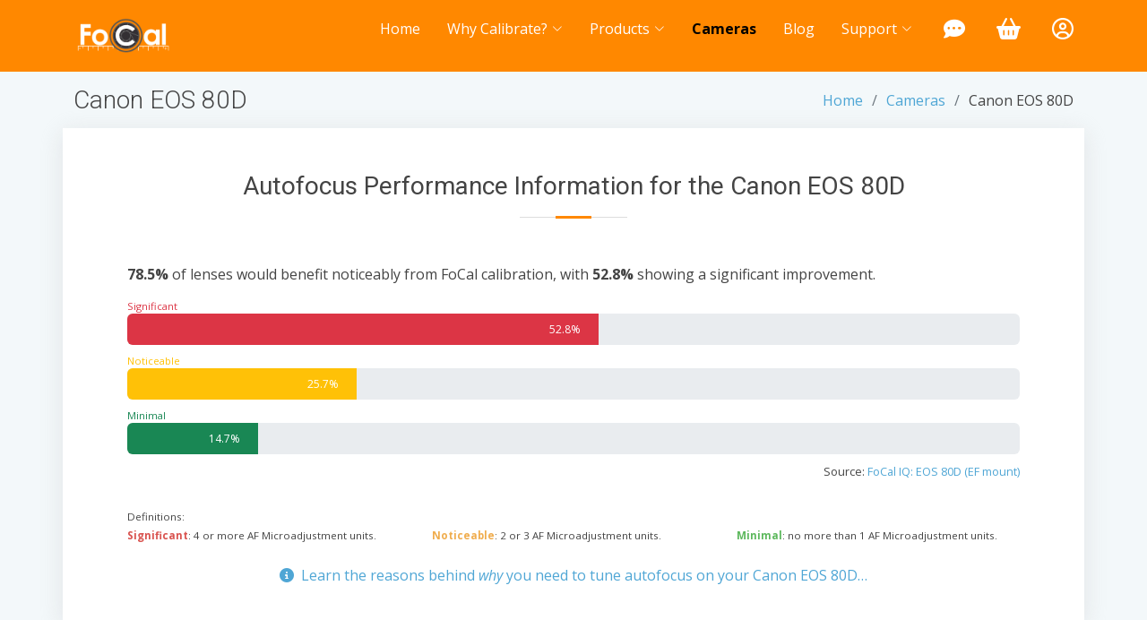

--- FILE ---
content_type: text/html
request_url: https://www.reikanfocal.com/cams/80D.html
body_size: 9280
content:
<!DOCTYPE html> <html lang="en"> <head> <meta charset="utf-8"> <meta content="width=device-width, initial-scale=1.0" name="viewport"> <link rel="preconnect" href="https://fonts.googleapis.com"> <link rel="preconnect" href="https://fonts.gstatic.com" crossorigin> <link rel="preconnect" href="https://ajax.googleapis.com"> <title>Reikan FoCal: Canon EOS 80D Details</title> <meta name="description" content="Autofocus performance information, FoCal feature support, help and setup guides for the Canon EOS 80D"> <meta charset="utf-8"> <meta content="width=device-width, initial-scale=1.0" name="viewport"> <link rel="preconnect" href="https://fonts.googleapis.com"> <link rel="preconnect" href="https://fonts.gstatic.com" crossorigin> <link rel="preconnect" href="https://ajax.googleapis.com"> <link rel="canonical" href="https://www.reikanfocal.com/80D.html"> <script type="application/ld+json">
    {
      "@context": "https://schema.org",
      "@type": "Organization",
      "name": "Reikan FoCal",
      "url": "https://www.reikanfocal.com/",
      "logo": "https://www.reikanfocal.com/assets/img/small-focal-logo-dark.png",
      "sameAs": [
        "https://www.facebook.com/reikanfocal",
        "https://x.com/fo_cal",
        "https://www.instagram.com/reikanfocal/",
        "https://www.youtube.com/@ReikanFoCal"
      ]
    }
    </script> <script src="https://cdn.usefathom.com/script.js" data-site="LSJYHTAV" defer></script> <link href="../assets/img/favicon.png" rel="icon"> <link href="../assets/img/apple-touch-icon.png" rel="apple-touch-icon"> <link href="https://fonts.googleapis.com/css?family=Open+Sans:300,300i,400,400i,600,600i,700,700i|Roboto:300,300i,400,400i,500,500i,700,700i&display=swap" rel="stylesheet"> <script src="https://ajax.googleapis.com/ajax/libs/jquery/3.6.4/jquery.min.js"></script> <link href="../assets/vendor/animate.css/animate.min.css" rel="stylesheet"> <link href="../assets/vendor/aos/aos.css" rel="stylesheet"> <link href="../assets/vendor/bootstrap/css/bootstrap.min.css" rel="stylesheet"> <link href="../assets/vendor/bootstrap-icons/bootstrap-icons.css" rel="stylesheet"> <link href="../assets/vendor/boxicons/css/boxicons.min.css" rel="stylesheet"> <link href="../assets/vendor/glightbox/css/glightbox.min.css" rel="stylesheet"> <link href="../assets/vendor/swiper/swiper-bundle.min.css" rel="stylesheet"> <link href="../assets/vendor/fontawesome/css/fontawesome.css" rel="stylesheet"> <link href="../assets/vendor/fontawesome/css/solid.min.css" rel="stylesheet"> <link href="../assets/vendor/fontawesome/css/regular.min.css" rel="stylesheet"> <link href="../assets/vendor/fontawesome/css/brands.min.css" rel="stylesheet"> <link href="../assets/css/style.css" rel="stylesheet"> <link href="../assets/css/rtl.css" rel="stylesheet"> <script>
    !function (f, b, e, v, n, t, s) {
        if (f.fbq) return; n = f.fbq = function () {
            n.callMethod ?
            n.callMethod.apply(n, arguments) : n.queue.push(arguments)
        };
        if (!f._fbq) f._fbq = n; n.push = n; n.loaded = !0; n.version = '2.0';
        n.queue = []; t = b.createElement(e); t.async = !0;
        t.src = v; s = b.getElementsByTagName(e)[0];
        s.parentNode.insertBefore(t, s)
    }(window, document, 'script',
        'https://connect.facebook.net/en_US/fbevents.js');
    fbq('init', '211463285997670');
    fbq('track', 'PageView');
</script> <noscript><img height="1" width="1" style="display:none" src="https://www.facebook.com/tr?id=211463285997670&ev=PageView&noscript=1"/></noscript> <link href="../assets/css/rtl.cams.css" rel="stylesheet"> </head> <body> <header id="header" class="fixed-top d-flex align-items-center {%class%}"> <div class="container d-flex justify-content-between align-items-center"> <div class="logo"> <a href="../index.html"><img src="../assets/img/small-focal-logo-light.png" alt="FoCal Logo" class="img-fluid"></a> </div> <nav id="navbar" class="navbar"> <ul> <li><a class="" href="../index.html">Home</a></li> <li class="dropdown {%why%}"><a href="#"><span>Why Calibrate?</span> <i class="bi bi-chevron-down"></i></a> <ul> <li><a href="../why-canon-dslr.html">Canon DSLR</a></li> <li><a href="../why-nikon-dslr.html">Nikon DSLR</a></li> <li><a href="../why-nikon-mirrorless.html">Nikon Mirrorless</a></li> <hr> <li><a href="../about-calibrate.html">How does FoCal work?</a></li> </ul> </li> <li class="dropdown "><a href="#"><span>Products</span> <i class="bi bi-chevron-down"></i></a> <ul> <li><a href="../products.html">Overview</a></li> <li><a href="../focal-desktop.html">FoCal Desktop</a></li> <li><a href="../focal-mobile.html">FoCal Mobile</a></li> <li><a href="../snapshots.html">Snapshots App</a></li> <hr> <li><a href="../buy-desktop.html">Buy FoCal Desktop</a></li> <hr> <li><a href="../renew-support.html">Renew Support</a></li> </ul> </li> <li><a class="active" href="../supported-cameras.html">Cameras</a></li> <li><a href="https://blog.reikanfocal.com">Blog</a></li> <li class="dropdown"><a href="#"><span>Support</span> <i class="bi bi-chevron-down"></i></a> <ul> <li><a href="../tech-specs.html">Tech Specs</a></li> <li><a href="https://blog.reikanfocal.com/faq/">FAQs</a></li> <li><a href="../documents.html">Target Images</a></li> <hr> <li><a href="../help2/0010.html">Online Help Index</a></li> <hr> <li><a href="../chat.html">Chat with AI</a></li> <hr> <li><a href="../focal-test-centres.html">FoCal Test Centres</a></li> <hr> <li><a href="https://blog.reikanfocal.com/contact-support/">Contact Support</a></li> </ul> </li> <li> <a href="../chat.html"> <span> <i class="fa-solid fa-comment-dots navbar-icon my-3 animate__animated animate__heartBeat animate__delay-1s"></i> <span class="ms-2 d-lg-none">Chat</span> </span> </a> </li> <li> <a class="{%store%}" href="../store.html"> <span> <i class="fa-solid fa-basket-shopping navbar-icon my-3"></i> <span class="ms-2 d-lg-none">Store</span> </span> </a> </li> <li> <a href="https://lms.fo-cal.co.uk"> <span> <i class="fa-regular fa-user-circle navbar-icon my-3"></i> <span class="ms-2 d-lg-none">Account</span> </span> </a> </li> </ul> <div class="d-flex align-items-center"> <a class="d-lg-none me-5" href="../chat.html"> <span> <i class="fa-solid fa-comment-dots navbar-icon my-3 animate__animated animate__heartBeat animate__delay-1s"></i> </span> </a> <i class="bi bi-list mobile-nav-toggle"></i> </div> </nav> </div> </header> <main id="main"> <section class="breadcrumbs"> <div class="container"> <div class="d-flex justify-content-between align-items-center"> <h2 class="m-0">Canon EOS 80D</h2> <div class="d-none d-md-block"> <ol> <li><a href="../index.html">Home</a></li> <li><a href="../supported-cameras.html">Cameras</a></li> <li>Canon EOS 80D</li> </ol> </div> </div> </div> </section> <section class="why-us section-bg pt-0" data-aos="fade-up" date-aos-delay="200"> <div class="container"> <div class="row mx-lg-5 mx-2 pb-4"> <div class="section-title pt-5"> <h2>Autofocus Performance Information for the Canon EOS 80D</h2> </div> <p><strong>78.5%</strong> of lenses would benefit noticeably from FoCal calibration, with <strong>52.8%</strong> showing a significant improvement.</p> <div class="skills-content"> <div class="progress-title text-danger">Significant</div> <div class="progress"> <div class="progress-bar bg-danger" role="progressbar" aria-valuenow="52.8" aria-valuemin="0" aria-valuemax="100"> <span class="skill"><i class="val">52.8%</i></span> </div> </div> <div class="progress-title text-warning">Noticeable</div> <div class="progress"> <div class="progress-bar bg-warning" role="progressbar" aria-valuenow="25.7" aria-valuemin="0" aria-valuemax="100"> <span class="skill"><i class="val">25.7%</i></span> </div> </div> <div class="progress-title text-success">Minimal</div> <div class="progress"> <div class="progress-bar bg-success" role="progressbar" aria-valuenow="14.7" aria-valuemin="0" aria-valuemax="100"> <span class="skill"><i class="val">14.7%</i></span> </div> </div> </div> <p style="text-align: right; font-size: 0.8em">Source: <a href="https://www.focal-iq.com/cameras/go.html?ucid=80D_EF">FoCal IQ: EOS 80D (EF mount)</a></p> <div class="mt-3 smaller-text"> <p class="mb-1 iq-key">Definitions:</p> <div class="row"> <div class="col-lg-4 iq-key"> <strong style="color: #d9534f">Significant</strong>: 4 or more AF Microadjustment units.<br/> </div> <div class="col-lg-4 iq-key"> <strong style="color: #f0ad4e">Noticeable</strong>: 2 or 3 AF Microadjustment units.<br/> </div> <div class="col-lg-4 iq-key"> <strong style="color: #5cb85c">Minimal</strong>: no more than 1 AF Microadjustment units.<br/> </div> </div> </div> <div class="mt-4 text-center"> <p><a href="https://blog.reikanfocal.com/2023/05/you-need-to-tune-your-dslr-autofocus/" target="_blank"><i class="fa-solid fa-circle-info me-2"></i>Learn the reasons behind <em>why</em> you need to tune autofocus on your Canon EOS 80D&hellip;</a></p> </div> </div> </div> </section> <a id="support"></a> <section class="why-us section-bg" data-aos="fade-up" date-aos-delay="200"> <div class="container"> <div class="row mx-lg-5 mx-2 pb-5"> <div class="section-title pt-5"> <h2>FoCal Support for the Canon EOS 80D</h2> </div> <div class="row"> <class class="col-lg-2 col-md-2 text-lg-center text-md-center text-start fw-bold"> <i class="bx bxs-check-circle text-success me-2"></i> <a href="#tethering">Tethering</a> </class> <class class="col-lg-3 col-md-3 text-lg-center text-md-center text-start fw-bold"> <i class="bx bxs-check-circle text-success me-2"></i> <a href="#cc">Autofocus Check</a> </class> <class class="col-lg-3 col-md-3 text-lg-center text-md-center text-start fw-bold"> <i class="bx bxs-check-circle text-success me-2"></i> <a href="#fa">Autofocus Tuning</a> </class> <class class="col-lg-2 col-md-2 text-lg-center text-md-center text-start fw-bold"> <i class="bx bxs-check-circle text-success me-2"></i> <a href="#analysis-tools">Analysis Tools</a> </class> <class class="col-lg-2 col-md-2 text-lg-center text-md-center text-start fw-bold"> <i class="bx bxs-x-circle text-danger me-2"></i> <a href="#snaps">Snapshots</a> </class> </div> <div class="mt-5"> <p class="text-center text-success my-0"><small><i class="fa-solid fa-star me-2"></i>Check your autofocus performance for free with <a href="../focal-mobile.html">FoCal Mobile</a> or dig deep into your gear with <a href="../focal-desktop.html">FoCal Pro</a>.</small></p> </div> <details class="px-0 mt-5"> <summary> <h5><i class="fa fa-sm fa-fw fa-info-circle me-2"></i>Supported Features</h5> </summary> <a id="support_in"></a> <div> <a id="fa"></a> <div class="row mb-2"> <div class="col"> <h5><img src="../assets/img/svg/calibrate.svg" class="svg-icon"/>Automatic Focus Calibration</h5> </div> <div class="col-md-auto col-lg-auto col-12 fs-5"> <a href="../focal-desktop.html"><span class="badge-plus"></span></a> <a href="../focal-desktop.html#pro"><span class="badge-pro"></span></a> <a href="../focal-mobile.html"><span class="badge-mobilepro"></span></a> </div> </div> <div class="indented"> <p class="supported"><i class="fa-solid fa-circle-check me-2"></i>Automatic Focus Calibration is available for this camera, offering Wide &amp; Telephoto Adjustment </p> <p>The Focus Calibration tool in FoCal will tune your Canon EOS 80D and lenses to work as well as possible together. A full calibration takes a few minutes, after which you will be able to see the before/after images and, with FoCal Pro, dig into the measurements. </p> <p>Your camera can be fully controlled automatically, which means a full calibration takes just one click.</p> </div> <hr class="divider"/> <a id="cc"></a> <div class="row mb-2"> <div class="col"> <h5><img src="../assets/img/svg/CalCheck.svg" class="svg-icon"/>Calibration check </h5> </div> <div class="col-md-auto col-lg-auto col-12 fs-5"> <a href="../focal-desktop.html"><span class="badge-plus"></span></a> <a href="../focal-desktop.html#pro"><span class="badge-pro"></span></a> <a href="../focal-mobile.html"><span class="badge-mobile"></span></a> <a href="../focal-mobile.html"><span class="badge-mobilepro"></span></a> </div> </div> <div class="indented"> <p class="supported"><i class="fa-solid fa-circle-check me-2"></i>Calibration Check is available for this camera.</p> <p>Calibration Check is a one-click tool for checking the current state of your Canon EOS 80D and lens operation. In a minute or so, it will give you a result showing whether your kit is working optimally or could benefit from tuning.</p> <p class="text-success"><i class="fa-solid fa-bolt me-2"></i>Calibration Check (AF System Check) is completely free in <a href="../focal-mobile.html">FoCal Mobile!</a> </p> </div> <hr class="divider"/> <a id="analysis-tools"></a> <div class="row mb-2"> <div class="col"> <h5><img src="../assets/img/svg/MultiTest.svg" class="svg-icon"/>MultiTest</h5> </div> <div class="col-md-auto col-lg-auto col-12 fs-5"> <a href="../focal-desktop.html#pro"><span class="badge-pro"></span></a> </div> </div> <div class="indented"> <p class="supported"><i class="fa-solid fa-circle-check me-2"></i>MultiTest is available for this camera.</p> <p>MultiTest gives you a two-dimensional view of your lens performance. See how your lens performs at different focus positions across the aperture range, revealing any focus shift as the aperture changes, showing the very sharpest aperture, and understanding just how much benefit calibration and manual-focusing will be for you. </p> </div> <hr class="divider"/> <div class="row mb-2"> <div class="col"> <h5><img src="../assets/img/svg/vr.svg" class="svg-icon"/>Stabilisation Test</h5> </div> <div class="col-md-auto col-lg-auto col-12 fs-5"> <a href="../focal-desktop.html#pro"><span class="badge-pro"></span></a> </div> </div> <div class="indented"> <p class="supported"><i class="fa-solid fa-circle-check me-2"></i>Stabilisation Test is available for this camera.</p> <p>How does your stabilisation system <em>really</em> perform? With the Stabilisation Test in FoCal, you can investigate the benefit of your camera and/or lens stabilisation system. See the quality improvement as the shutter speed slows, and investigate whether stabilisation when tripod-mounted can actually <em>degrade</em> the quality.</p> </div> <hr class="divider"/> <div class="row mb-2"> <div class="col"> <h5><img src="../assets/img/svg/afc.svg" class="svg-icon"/>Focus Consistency</h5> </div> <div class="col-md-auto col-lg-auto col-12 fs-5"> <a href="../focal-desktop.html#pro"><span class="badge-pro"></span></a> </div> </div> <div class="indented"> <p class="supported"><i class="fa-solid fa-circle-check me-2"></i>Focus Consistency is available for this camera.</p> <p>With the Focus Consistency tool, you can investigate how repeatable your Canon EOS 80D autofocus system is. Choose to defocus between shots in one or both directions, and compare viewfinder (phase-detect) and Live View focusing.</p> </div> <hr class="divider"/> <div class="row mb-2"> <div class="col"> <h5><img src="../assets/img/svg/aperture.svg" class="svg-icon"/>Aperture Sharpness</h5> </div> <div class="col-md-auto col-lg-auto col-12 fs-5"> <a href="../focal-desktop.html#pro"><span class="badge-pro"></span></a> </div> </div> <div class="indented"> <p class="supported"><i class="fa-solid fa-circle-check me-2"></i>Aperture Sharpness is available for this camera.</p> <p>What happens to your image sharpness as you change aperture on your lens? With the Aperture Sharpness tool in FoCal, you can find out!</p> </div> <hr class="divider"/> <div class="row mb-2"> <div class="col"> <h5><img src="../assets/img/svg/dust.svg" class="svg-icon"/>Dust Analysis</h5> </div> <div class="col-md-auto col-lg-auto col-12 fs-5"> <a href="../focal-desktop.html#pro"><span class="badge-pro"></span></a> </div> </div> <div class="indented"> <p class="supported"><i class="fa-solid fa-circle-check me-2"></i>Dust Analysis is available for this camera.</p> <p>Take a good look at your Canon EOS 80D sensor with the Dust Analysis tool. Quantify the dust spots - see how many there are and how much of an impact they will really have on your sensor before you decide to embark on a costly and potentially risky clean.</p> </div> <hr class="divider"/> <a id="snaps"></a> <div class="row mb-2"> <div class="col"> <h5>Snapshots</h5> </div> <div class="col-md-auto col-lg-auto col-12 fs-5"> <a href="../focal-desktop.html#pro"><span class="badge-pro"></span></a> <a href="../snapshots.html"><span class="badge-snaps"></span></a> </div> </div> <div class="indented"> <p class="not-supported"><i class="fa-solid fa-circle-xmark me-2"></i>The Snapshots feature is unavailable for this camera</p> <p>This feature is not yet available for this camera.</p> </div> </div> </details> </div> </div> </section> <section class="why-us section-bg" data-aos="fade-up" date-aos-delay="200"> <div class="container"> <div class="row mx-lg-5 mx-2 pb-5"> <div class="section-title pt-5"> <h2>Using FoCal with your Canon EOS 80D</h2> </div> <p class="text-center mb-4 text-success"><small><i class="fa-solid fa-circle-info me-2"></i>Click a heading below for further information.</small></p> <details class="px-0"> <summary> <h5><i class="fa fa-sm fa-fw fa-solid fa-computer me-2"></i>Connecting to your computer or mobile device</h5> </summary> <div id="tethering" class="cam-anchor"> <p class="supported"><i class="fa-brands fa-usb me-2"></i>FoCal can take control of this camera via USB in tethered mode.</p> <p class="supported"><i class="fa-solid fa-wifi me-2"></i>You can use the camera's built-in WiFi to connect to FoCal wirelessly.</p> <div class="pt-3"> You will require a USB cable with a Mini-USB connector to connect to your Canon EOS 80D. </div> <details class="px-0 mt-4"> <summary> <h5><i class="fa-brands fa-apple me-2"></i>Permissions on macOS</h5> </summary> <div> <p>macOS has a strict permissions system which requires you to <em>allow</em> certain operations before FoCal can communicate with cameras.</p> <p>During your first connection with FoCal, you must allow the following when asked: </p> <ul> <li>Allow permission to access the Photos Library.</li> <li>Allow permission to access the Removable Media.</li> </ul> <p><em>Both of these permissions are required to allow FoCal to communicate with external cameras.</em></p> <h5>What to do if permissions are shown as Denied.</h5> <p>FoCal has an option which will reset the application permissions, meaning that next time you start up the application it should re-request.</p> <p>To reset the permissions, do the following:</p> <ul> <li>Click the <strong>Help</strong> menu option and choose <strong>Settings</strong>.</li> <li>Scroll to the bottom of the window, and expand the <strong>Advanced</strong> panel.</li> <li>Click the button for <em>Reset Application Permissions</em>.</li> <li>Closedown and restart FoCal - you should then be asked to allow permissions when required.</li> </ul> </div> </div> </details> <details class="px-0"> <summary> <h5><i class="fa fa-sm fa-fw fa-sliders me-2"></i>AF Microadjustment</h5> </summary> <div> <p>The option for AF Microadjustment on the Canon EOS 80D is found in the Custom Function menu under the <span class="menu-option">C.FnII-16</span> option:</p> <img class="cam-image" src="../assets/img/cams/afa_cfn/afa_cfn_1.jpg"> <div class="text-center mb-2"><small>(Note that the image above may not show the correct C.Fn number - for the Canon EOS 80D, you should navigate to C.FnII-16)</small></div> <p>For FoCal, the adjustment will be per-lens, so select <em>Adjust by lens</em>, then hit the <span class="menu-option">INFO</span> button.</p> <img class="cam-image" src="../assets/img/cams/afa_cfn/afa_cfn_2.jpg"> <p class="subtitle">Single focal length (prime) lens:</p> <p>For a prime lens, you can adjust the value on the screen then hit <span class="menu-option">SET</span>.</p> <img class="cam-image" src="../assets/img/cams/afa_cfn/afa_cfn_3.jpg"> <p class="subtitle">Zoom lens:</p> <p>For a zoom lens, select W (wide-angle) or T (telephoto) as instructed by FoCal, then hit <span class="menu-option">SET</span>.</p> <img class="cam-image" src="../assets/img/cams/afa_cfn/afa_cfn_4.jpg"> <p>Adjust the value using the rear dial, then hit <span class="menu-option">SET</span> to save the chosen value. </p> <p>Hit the <span class="menu-option">MENU</span> button to return to the previous screen. You should see your chosen values selected:</p> <img class="cam-image" src="../assets/img/cams/afa_cfn/afa_cfn_5.jpg"> </div> </details> <details class="px-0"> <summary> <h5><i class="fa fa-sm fa-fw fa-globe me-2"></i>Environment Setup</h5> </summary> <div> <p class="subtitle">Choose a location with a solid floor</p> <p>Ground floor locations are less likely to vibrate when people move, trucks drive past outside the building etc. The quality of your test results will be affected if there is vibration to the camera/lens during the test.</p> <p class="subtitle">Attach the target firmly to a vertical wall at approximately the height of the camera lens </p> <p> If you print the target yourself, make sure it is flat and cannot blow around during testing. We recommend using a FoCal Hard Target (available from the <a href="https://store.fo-cal.co.uk">Reikan FoCal Store</a>) as these are the targets we use for all our development and testing. </p> <p class="subtitle">Ensure the target is well lit with a stable light source</p> <p> We don’t recommend the use of fluorescent or LED lighting as they can flicker – you won’t be able to see this with your eye, but the camera can be affected and the results may not be as accurate as possible. Also avoid changeable outdoor lighting - e.g. clouds moving across the sky. FoCal can compensate for small light level changes, but large changes can cause problems during testing. </p> <p class="subtitle">Attach the camera or lens to a solid, sturdy tripod</p> <p> If the option is available for your tripod, you can hang something heavy from the hook at the base of the centre column to further stabilise the camera lens during testing. </p> <p> For large lenses, use the supplied tripod collar and attach the lens to the tripod (not the camera) - this will not only reduce strain on the camera mount, but also make the whole camera/lens system more stable. </p> <p class="subtitle">Position the camera the appropriate distance from the target </p> <p> The Target Distance Tool in FoCal will guide you. You can use this either with or without the camera connected to FoCal. More information is available at help.reikanfocal.com/targetdistance. </p> <p class="subtitle">Connect the camera to the computer</p> <p> You will require a USB cable with a Mini-USB connector to connect to your Canon EOS 80D. </p> <p> Use the USB cable supplied with your camera or a high-quality alternative, and avoid extension cables. Low quality USB cables can cause considerable unreliability during testing and it's usually the first thing we suggest changing if you get unreliable operation of FoCal! </p> </div> </details> <details class="px-0"> <summary> <h5><i class="fa fa-sm fa-fw fa-camera me-2"></i>Camera Setup</h5> </summary> <div> <p class="subtitle">Check the camera battery is at least half (&gt;50%) charged </p> <p>Low batteries can cause the tests to run incorrectly or to fail. FoCal can catch and properly identify most issues, but if a battery is low or exhausted the camera may behave unexpectedly and you may see strange behavior.</p> <p class="subtitle">Remove any battery grip from the camera</p> <p>Battery grips can cause considerable extra vibration when mounted on a tripod - remove them before you calibrate.</p> <p class="subtitle">Aim the centre focus point of the camera approximately at the centre of the FoCal Target</p> <p>You don't have to be too precise - positioning will be confirmed during Target Setup. </p> <p class="subtitle">Cover the eyepiece of the camera (DSLR Only)</p> <p>This stops stray light entering the back of the camera and affecting exposure during tests. </p> </div> </details> <details class="px-0"> <summary> <h5><i class="fa fa-sm fa-fw fa-wifi me-2"></i>Camera Network (WiFi/Ethernet) Setup</h5> </summary> <div> <span class="text-success"><i class="fa-solid fa-circle-info me-2"></i></span> Further general information on Network connection - specifically related to both Hotspot ('Easy') and Infrastructure modes - is available on the <a href="../../help2/2120.html">Camera Network help</a> pages. </div> <div> <p><span class="text-danger"><i class="fa-solid fa-circle-exclamation me-2"></i>Important:</span> You must ensure the WiFi option for Canon is enabled in the software settings, otherwise <strong>the camera will not be detected by FoCal</strong>. </p> <p>For instructions on how to use WiFi with the Canon EOS 80D, please see <a href="https://gdlp01.c-wss.com/gds/9/0300022459/01/eos80d-wf-im-en.pdf" target="_blank">here</a>.</p> </div> </summary> </details> <details class="px-0"> <summary> <h5><i class="fa fa-sm fa-fw fa-cog me-2"></i>Camera Settings</h5> </summary> <div> <p class="subtitle">Switch to Photo mode</p> <p>The Canon EOS 80D can operate in both Photo and Video mode. If there is a selector switch, ensure that it is switched to <em>Photo</em> mode.</p> <p class="subtitle">Disable WiFi</p> <p>The WiFi feature on the Canon EOS 80D can interfere with communications with FoCal over USB, so please ensure that WiFi is disabled.</p> <p class="subtitle">Remove any mode limits</p> <p>Some cameras allow you to limit available options for various settings. If this is possible on your camera, please ensure that the following are allowed options:</p> <ul> <li>AE Mode: Aperture Priority and Manual</li> <li>Metering Mode: Spot Metering, Matrix/Evaluative Metering</li> <li>Aperture: All apertures</li> <li>Shutter Speed: All shutter speeds</li> <li>ISO: All ISO values</li> </ul> <p></p> <p class="subtitle">Switch to Aperture Priority Mode</p> <p>Most tests in FoCal use Aperture Priority mode, so it's a good idea to switch to this mode when you start.</p> <p>If a tool in FoCal requires a different mode, you will be asked to change. </p> <p class="subtitle">Select non-continuous Autofocus mode</p> <p>Ensure the autofocus mode of your Canon EOS 80D is set to <span class="menu-option">One Shot</span>.</p> <p>To check, when you half-press the shutter button, the camera should lock focus (with a beep if this is enabled), and then stop focusing.</p> <p class="subtitle">Select single focus point mode</p> <p>You should not use any automatic focus point selection modes. When you look through the viewfinder and activate autofocus (half-press the shutter button or use the AF-ON button), you should see only a single, non-moving AF point selected.</p> <p class="subtitle">Choose the Centre focus point</p> <p>Most FoCal tests require use of just the centre focus point, so set that single point (from the step above) to the centre.</p> <p class="subtitle">Ensure Focus Limiter is disabled on lens (if applicable)</p> <p>FoCal may use the whole of the lens focus range during testing. You may encounter errors if the range of focus is limited on the lens, so make sure the limiter is set to OFF or the minimum-to-maximum range (note this option is not present on all lenses - it's usually available on longer telephoto lenses or macro lenses).</p> <p class="subtitle">Ensure any image stabilisation is disabled on lens and/or in-camera (if applicable)</p> <p>You should disable any image-stabilisation option on your lens, as it can reduce the quality of the results.</p> <p></p> </div> </details> </div> </div> </section> <section class="why-us section-bg pt-0" data-aos="fade-up" date-aos-delay="200"> <div class="container"> <div class="section-title pt-5"> <h2>Canon EOS 80D Specifications</h2> </div> <div class="row mx-lg-5 pb-5"> <table class='table is-bordered is-striped'> <tr><td>Camera Model</td><td>EOS 80D</td></tr><tr><td>Manufacturer</td><td>Canon</td></tr><tr><td>USB Type</td><td>Mini-USB</td></tr><tr><td>Expected Shutter Life</td><td>100000 actuations</td></tr><tr><td>Diffraction Limited Aperture</td><td>f/6</td></tr><tr><td>Sensor Size</td><td>APS C: 22.3 x 14.9 mm (332.3 mm²) </td></tr><tr><td>Sensor Resolution</td><td>6000 x 4000 pixels (24.0 MP)</td></tr><tr><td>Pixel Size</td><td>3.7µm</td></tr><tr><td>Sensor Type</td><td>Bayer</td></tr><tr><td>Lens Mount</td><td>EF mount</td></tr><tr><td>Base ISO</td><td>100</td></tr><tr><td>CPU Type</td><td>DIGIC 6</td></tr><tr><td>Release Date</td><td>March 2016</td></tr><tr><td>In-body Stabilisation</td><td>No</td></tr></table> </div> </div> </section> <section class="service-details {%class%}" data-aos="fade-up" date-aos-delay="200"> <div class="container"> <div class="section-title pt-5"> <h2>FoCal Products</h2> <p>Find out more about our suite of camera &amp; lens tools</p> </div> <div class="row"> <div class="col-lg-4 d-flex align-items-stretch" data-aos="fade-up"> <div class="card"> <div class="card-img"> <a href="../focal-desktop.html"> <img src="../assets/img/product-desktop.jpg" alt="A Windows and a Mac desktop computer showing Reikan FoCal running"> </a> </div> <div class="card-body"> <h5 class="card-title"><a href="../focal-desktop.html">FoCal Plus</a></h5> <p class="card-text">Quick and simple Autofocus Tuning. </p> <p class="text-center"> <a href="../focal-desktop.html" class="rtl-button">Learn More</a> <a href="../store.html" class="rtl-button solid">Buy</a> </p> </div> </div> </div> <div class="col-lg-4 d-flex align-items-stretch" data-aos="fade-up"> <div class="card"> <div class="card-img"> <a href="../focal-desktop.html#pro"> <img src="../assets/img/product-pro.jpg" alt="A screen showing Focal Pro running, with the various charts that can be displayed expanding behind and in front of the sceeen."> </a> </div> <div class="card-body"> <h5 class="card-title"> <a href="../focal-desktop.html#pro">FoCal Pro</a> <span class="badge bg-success text-white ms-1 align-top" style="font-size: 0.6em;">Most Popular</span> </h5> <p class="card-text">Tune, Analyse &amp; Compare.</p> <p class="text-center"> <a href="../focal-desktop.html#pro" class="rtl-button">Learn More</a> <a href="../store.html" class="rtl-button solid">Buy</a> </p> </div> </div> </div> <div class="col-lg-4 d-flex align-items-stretch" data-aos="fade-up"> <div class="card"> <div class="card-img"> <a href="../focal-mobile.html"> <img src="../assets/img/product-mobile.jpg" alt="Three mobile devices, a mix of iPhone and Android, showing various FoCal Mobile screens"> </a> </div> <div class="card-body"> <h5 class="card-title"><a href="../focal-mobile.html">FoCal Mobile</a></h5> <p class="card-text">Calibrate, analyse and compare your camera and lenses with your mobile device.</p> <p class="text-center"> <a href="../focal-mobile.html" class="rtl-button">Learn More</a> <p class="text-center"> <a href="https://apps.apple.com/us/app/focal-mobile/id1644899552" target="_blank" rel="noopener noreferrer"> <img src="../assets/img/badges/appstore_badge_black.svg" alt="Download from the Apple App Store" class="img-fluid mx-2"> </a> <a href="https://play.google.com/store/apps/details?id=com.reikanfocal.FoCal" target="_blank" rel="noopener noreferrer"> <img src="../assets/img/badges/google-play-badge.svg" alt="Get it on Google Play" class="img-fluid mx-2"> </a> </p> </p> </div> </div> </div> </div> </div> </section> </main> <footer id="footer" data-aos="fade-up" data-aos-easing="ease-in-out" data-aos-duration="500"> <div class="footer-top"> <div class="container"> <div class="row"> <div class="col-lg-3 col-md-6 footer-links"> <h4>Useful Links</h4> <ul> <li><i class="bx bx-chevron-right"></i> <a href="../">Home</a></li> <li><i class="bx bx-chevron-right"></i> <a href="../about-us.html">About us</a></li> <li><i class="bx bx-chevron-right"></i> <a href="../products.html">Products</a></li> <li><i class="bx bx-chevron-right"></i> <a href="../terms.html">Terms of service</a></li> <li><i class="bx bx-chevron-right"></i> <a href="../privacy.html">Privacy policy</a></li> </ul> </div> <div class="col-lg-3 col-md-6 footer-links"> <h4>Our Products</h4> <ul> <li><i class="bx bx-chevron-right"></i> <a href="../focal-desktop.html">FoCal Desktop</a> </li> <li><i class="bx bx-chevron-right"></i> <a href="../focal-mobile.html">FoCal Mobile</a> </li> <li><i class="bx bx-chevron-right"></i> <a href="../snapshots.html">Snapshots</a></li> </ul> </div> <div class="col-lg-3 col-md-6 footer-contact"> <h4>Contact Us</h4> <p> <strong><a href="https://blog.reikanfocal.com/contact-support/"><i class="bx bx-support me-2"></i>Contact Reikan</a></strong> </p> <p> <strong><a href="https://blog.reikanfocal.com/join-mailing-list/"><i class="bx bx-news me-2"></i>Subscribe to our Newsletter</a></strong> </p> </div> <div class="col-lg-3 col-md-6 footer-info"> <h3>About Reikan Technology</h3> <p>Reikan Technology is based on the south coast of the UK and has been producing software for camera calibration and analysis since 2011.</p> <div class="social-links mt-3"> <a href="https://www.twitter.com/fo_cal" class="twitter"><i class="bx bxl-twitter"></i></a> <a href="https://www.facebook.com/ReikanFoCal" class="facebook"><i class="bx bxl-facebook"></i></a> <a href="https://www.instagram.com/ReikanFoCal" class="instagram"><i class="bx bxl-instagram"></i></a> <a href="https://www.youtube.com/ReikanFoCal" class="linkedin"><i class="bx bxl-youtube"></i></a> </div> </div> </div> </div> </div> <div class="container"> <div class="copyright"> &copy; Copyright 2026, <strong><span>Reikan Technology Ltd</span></strong>. All Rights Reserved </div> </div> </footer> <a href="#" class="back-to-top d-flex align-items-center justify-content-center"><i class="bi bi-arrow-up-short"></i></a> <script src="../assets/vendor/purecounter/purecounter_vanilla.js"></script> <script src="../assets/vendor/aos/aos.js"></script> <script src="../assets/vendor/bootstrap/js/bootstrap.bundle.min.js"></script> <script src="../assets/vendor/glightbox/js/glightbox.min.js"></script> <script src="../assets/vendor/isotope-layout/isotope.pkgd.min.js"></script> <script src="../assets/vendor/swiper/swiper-bundle.min.js"></script> <script src="../assets/vendor/waypoints/noframework.waypoints.js"></script> <script src="../assets/vendor/php-email-form/validate.js"></script> <script src="../assets/js/main.js"></script> </body> </html>

--- FILE ---
content_type: text/css
request_url: https://www.reikanfocal.com/assets/css/style.css
body_size: 6850
content:
/**
* Template Name: Moderna
* Updated: Mar 10 2023 with Bootstrap v5.2.3
* Template URL: https://bootstrapmade.com/free-bootstrap-template-corporate-moderna/
* Author: BootstrapMade.com
* License: https://bootstrapmade.com/license/
*/

/*--------------------------------------------------------------
# General
--------------------------------------------------------------*/
body {
  font-family: "Open Sans", sans-serif;
  color: #444;
}

a {
  color: #4fa6d5;
  text-decoration: none;
}

a:hover {
  color: #45beff;
  text-decoration: none;
}

h1,
h2,
h3,
h4,
h5,
h6,
.font-primary {
  font-family: "Roboto", sans-serif;
}

/*--------------------------------------------------------------
# Back to top button
--------------------------------------------------------------*/
.back-to-top {
  position: fixed;
  visibility: hidden;
  opacity: 0;
  right: 15px;
  bottom: 15px;
  z-index: 99999;
  background: #ff8800;
  width: 40px;
  height: 40px;
  border-radius: 4px;
  transition: all 0.4s;
}

.back-to-top i {
  font-size: 24px;
  color: #fff;
  line-height: 0;
}

.back-to-top:hover {
  background: #85b6cf;
  color: #fff;
}

.back-to-top.active {
  visibility: visible;
  opacity: 1;
}

/*--------------------------------------------------------------
# Header
--------------------------------------------------------------*/
#header {
  height: 80px;
  transition: all 0.5s;
  z-index: 997;
  transition: all 0.5s;
  background: #ff8800;
}

#header.header-transparent {
  background: none;
}

#header.header-scrolled {
  background: #ff8800cd; /*rgba(30, 67, 86, 0.8);*/
  height: 60px;
}

#header .logo h1 {
  font-size: 28px;
  margin: 0;
  padding: 4px 0;
  line-height: 1;
  font-weight: 400;
  letter-spacing: 3px;
  text-transform: uppercase;
}

#header .logo h1 a,
#header .logo h1 a:hover {
  color: #fff;
  text-decoration: none;
}

#header .logo img {
  padding: 0;
  margin: 0;
  max-height: 40px;
}

#main {
   margin-top: 80px; 
}

/*--------------------------------------------------------------
# Navigation Menu
--------------------------------------------------------------*/
/**
* Desktop Navigation 
*/
.navbar {
  padding: 0;
}

.navbar ul {
  margin: 0;
  padding: 0;
  display: flex;
  list-style: none;
  align-items: center;
}

.navbar li {
  position: relative;
}

.navbar a,
.navbar a:focus {
  display: flex;
  align-items: center;
  justify-content: space-between;
  padding: 10px 0 10px 30px;
  font-family: "Open Sans", sans-serif;
  font-size: 16px;
  color: #fff;
  white-space: nowrap;
  transition: 0.3s;
}

.navbar a i,
.navbar a:focus i {
  font-size: 12px;
  line-height: 0;
  margin-left: 5px;
}

.navbar a:hover,
.navbar .active:focus,
.navbar li:hover>a {
  color: #000;
}

.navbar .active {
  color: #000;
  font-weight: 900;
}

.navbar .dropdown ul {
  display: block;
  position: absolute;
  left: 14px;
  top: calc(100% + 30px);
  margin: 0;
  padding: 10px 0;
  z-index: 99;
  opacity: 0;
  visibility: hidden;
  background: #fff;
  box-shadow: 0px 0px 30px rgba(127, 137, 161, 0.25);
  transition: 0.3s;
  border-radius: 0.5em;
}

.navbar .dropdown ul li {
  min-width: 200px;
}

.navbar .dropdown ul a {
  padding: 10px 20px;
  font-size: 14px;
  text-transform: none;
  color: #1c3745;
}

.navbar .dropdown ul a i {
  font-size: 12px;
}

.navbar .dropdown ul a:hover,
.navbar .dropdown ul .active:hover,
.navbar .dropdown ul li:hover>a {
  color: #ff8800;
}

.navbar .dropdown:hover>ul {
  opacity: 1;
  top: 100%;
  visibility: visible;
}

.navbar .dropdown .dropdown ul {
  top: 0;
  left: calc(100% - 30px);
  visibility: hidden;
}

.navbar .dropdown .dropdown:hover>ul {
  opacity: 1;
  top: 0;
  left: 100%;
  visibility: visible;
}

@media (max-width: 1366px) {
  .navbar .dropdown .dropdown ul {
    left: -90%;
  }

  .navbar .dropdown .dropdown:hover>ul {
    left: -100%;
  }
}

/**
* Mobile Navigation 
*/
.mobile-nav-toggle {
  color: #fff;
  font-size: 28px;
  cursor: pointer;
  display: none;
  line-height: 0;
  transition: 0.5s;
}

@media (max-width: 991px) {
  .mobile-nav-toggle {
    display: block;
  }

  .navbar ul {
    display: none;
  }
}

.navbar-mobile {
  position: fixed;
  overflow: hidden;
  top: 0;
  right: 0;
  left: 0;
  bottom: 0;
  background: rgba(17, 38, 48, 0.9);
  transition: 0.3s;
}

.navbar-mobile .mobile-nav-toggle {
  position: absolute;
  top: 15px;
  right: 15px;
}

.navbar-mobile ul {
  display: block;
  position: absolute;
  top: 55px;
  right: 15px;
  bottom: 15px;
  left: 15px;
  padding: 10px 0;
  background-color: #fff;
  overflow-y: auto;
  transition: 0.3s;
  border-radius: 0.5em;
}

.navbar-mobile a,
.navbar-mobile a:focus {
  padding: 10px 20px;
  font-size: 15px;
  color: #1e4356;
}

.navbar-mobile a:hover,
.navbar-mobile .active,
.navbar-mobile li:hover>a {
  color: #ff8800;
}

.navbar-mobile .getstarted,
.navbar-mobile .getstarted:focus {
  margin: 15px;
}

.navbar-mobile .dropdown ul {
  position: static;
  display: none;
  margin: 10px 20px;
  padding: 10px 0;
  z-index: 99;
  opacity: 1;
  visibility: visible;
  background: #fff;
  box-shadow: 0px 0px 30px rgba(127, 137, 161, 0.25);
}

.navbar-mobile .dropdown ul li {
  min-width: 200px;
}

.navbar-mobile .dropdown ul a {
  padding: 10px 20px;
}

.navbar-mobile .dropdown ul a i {
  font-size: 12px;
}

.navbar-mobile .dropdown ul a:hover,
.navbar-mobile .dropdown ul .active:hover,
.navbar-mobile .dropdown ul li:hover>a {
  color: #ff8800;
}

.navbar-mobile .dropdown>.dropdown-active {
  display: block;
}

/*--------------------------------------------------------------
# Hero Section
--------------------------------------------------------------*/
#hero {
  width: 100%;
  height: 70vh;
  overflow: hidden;
  position: relative;
}

#hero::after {
  content: "";
  position: absolute;
  left: 50%;
  top: 0;
  width: 130%;
  height: 95%;
   background: linear-gradient(to right, rgba(30, 67, 86, 1), rgba(30, 67, 86, 0.6)), url("../img/hero-bg.jpg") center top no-repeat; 
  /*background: linear-gradient(to right, rgba(0, 68, 128, 1), rgba(0, 68, 128, 0.7)), url("../img/hero-bg.jpg") center top no-repeat;*/
  background-size: cover;   /* RSM added to handle high res displays better */
  z-index: 0;
  border-radius: 0 0 50% 50%;
  transform: translateX(-50%) rotate(0deg);
}

#hero::before {
  content: "";
  position: absolute;
  left: 50%;
  top: 0;
  width: 130%;
  height: 96%;
  background: #0088ff;
  background: linear-gradient(to right, rgba(30, 67, 86, 1), rgba(30, 67, 86, 0.6)); 
  opacity: 0.5;
  z-index: 0;
  border-radius: 0 0 50% 50%;
  transform: translateX(-50%) translateY(18px) rotate(2deg);
}

#hero .carousel-container {
  display: flex;
  justify-content: center;
  align-items: center;
  flex-direction: column;
  text-align: center;
  bottom: 0;
  top: 0;
  left: 0;
  right: 0;
}

#hero h2 {
  color: #fff;
  margin-bottom: 30px;
  font-size: 48px;
  font-weight: 700;
}

#hero p {
  width: 80%;
  animation-delay: 0.4s;
  margin: 0 auto 30px auto;
  color: #fff;
}

#hero .carousel-control-prev,
#hero .carousel-control-next {
  width: 10%;
}

#hero .carousel-control-next-icon,
#hero .carousel-control-prev-icon {
  background: none;
  font-size: 48px;
  line-height: 1;
  width: auto;
  height: auto;
}

#hero .btn-get-started {
  font-family: "Roboto", sans-serif;
  font-weight: 500;
  font-size: 14px;
  letter-spacing: 1px;
  display: inline-block;
  padding: 12px 32px;
  border-radius: 50px;
  transition: 0.5s;
  line-height: 1;
  margin: 10px;
  color: #fff;
  animation-delay: 0.8s;
  border: 1px solid #ff8800;
  box-shadow: 2px 4px 8px rgba(0, 0, 0, 0.2);
}

#hero .btn-get-started:hover {
  background: #ff8800;
  color: #fff;
  text-decoration: none;
}

#hero .btn-get-started.solid {
  background: #ff8800;
  color: #fff;
}

#hero .btn-get-started.solid:hover {
  background: #fff;
  color: #ff8800;
}

@media (min-width: 1024px) {
  #hero p {
    width: 60%;
  }

  #hero .carousel-control-prev,
  #hero .carousel-control-next {
    width: 5%;
  }
}

@media (max-width: 768px) {
  #hero::after {
    width: 180%;
    height: 95%;
    border-radius: 0 0 50% 50%;
    transform: translateX(-50%) rotate(0deg);
  }

  #hero::before {
    top: 0;
    width: 180%;
    height: 94%;
    border-radius: 0 0 50% 50%;
    transform: translateX(-50%) translateY(20px) rotate(4deg);
  }
}

@media (max-width: 575px) {
  #hero h2 {
    font-size: 30px;
  }

  #hero::after {
    left: 40%;
    top: 0;
    width: 200%;
    height: 95%;
    border-radius: 0 0 50% 50%;
    transform: translateX(-50%) rotate(0deg);
  }

  #hero::before {
    left: 50%;
    top: 0;
    width: 200%;
    height: 94%;
    border-radius: 0 0 50% 50%;
    transform: translateX(-50%) translateY(20px) rotate(4deg);
  }
}

/*--------------------------------------------------------------
# Hero No Slider Section
--------------------------------------------------------------*/
#hero-no-slider {
  width: 100%;
  height: 100vh;
  overflow: hidden;
  position: relative;
  text-align: center;
}

#hero-no-slider::before {
  content: "";
  position: absolute;
  left: 0;
  top: 0;
  right: 0;
  bottom: 0;
  background: linear-gradient(to right, rgba(30, 67, 86, 0.8), rgba(30, 67, 86, 0.6)), url("../img/hero-bg.jpg") center top no-repeat;
}

#hero-no-slider h2 {
  color: #fff;
  margin-bottom: 15px;
  font-size: 48px;
  font-weight: 700;
}

#hero-no-slider p {
  color: #fff;
}

#hero-no-slider .btn-get-started {
  font-family: "Roboto", sans-serif;
  font-weight: 500;
  font-size: 14px;
  letter-spacing: 1px;
  display: inline-block;
  padding: 12px 32px;
  border-radius: 50px;
  transition: 0.5s;
  line-height: 1;
  margin: 10px;
  color: #fff;
  animation-delay: 0.8s;
  border: 2px solid #ff8800;
}

#hero-no-slider .btn-get-started:hover {
  background: #ff8800;
  color: #fff;
  text-decoration: none;
}

@media (max-width: 575px) {
  #hero-no-slider h2 {
    font-size: 30px;
  }
}

/*--------------------------------------------------------------
# Sections General
--------------------------------------------------------------*/
section {
  padding: 60px 0;
}

.section-bg {
  background-color: #f3f8fa;
}

.section-title {
  text-align: center;
  padding-bottom: 30px;
}

.section-title h2 {
  font-size: 28px;
  font-weight: 400;
  margin-bottom: 20px;
  padding-bottom: 20px;
  position: relative;
}

.section-title h2::before {
  content: "";
  position: absolute;
  display: block;
  width: 120px;
  height: 1px;
  background: #ddd;
  bottom: 1px;
  left: calc(50% - 60px);
}

.section-title h2::after {
  content: "";
  position: absolute;
  display: block;
  width: 40px;
  height: 3px;
  background: #ff8800;
  bottom: 0;
  left: calc(50% - 20px);
}

.section-title p {
  margin-bottom: 0;
}

/*--------------------------------------------------------------
# Breadcrumbs
--------------------------------------------------------------*/
.breadcrumbs {
  padding: 15px 0;
  background-color: #f3f8fa;
  min-height: 40px;
}

.breadcrumbs h2 {
  font-size: 28px;
  font-weight: 300;
}

.breadcrumbs ol {
  display: flex;
  flex-wrap: wrap;
  list-style: none;
  padding: 0;
  margin: 0;
}

.breadcrumbs ol li+li {
  padding-left: 10px;
}

.breadcrumbs ol li+li::before {
  display: inline-block;
  padding-right: 10px;
  color: #6c757d;
  content: "/";
}

@media (max-width: 768px) {
  .breadcrumbs .d-flex {
    display: block !important;
  }

  .breadcrumbs ol {
    display: block;
  }

  .breadcrumbs ol li {
    display: inline-block;
  }
}

/*--------------------------------------------------------------
# Our Services
--------------------------------------------------------------*/
.services {
  padding-bottom: 20px;
}

.services .icon-box {
  padding: 30px;
  position: relative;
  overflow: hidden;
  margin: 0 0 40px 0;
  background: #fff;
  box-shadow: 0 5px 26px 0 rgba(68, 88, 144, 0.14);
  transition: all 0.3s ease-in-out;
  text-align: center;
  border: 1px solid #fff;
}

.services .icon {
  margin: 0 auto 20px auto;
  padding-top: 17px;
  display: inline-block;
  text-align: center;
  border-radius: 50%;
  width: 72px;
  height: 72px;
}

.services .icon i {
  font-size: 36px;
  line-height: 1;
}

.services .title {
  font-weight: 700;
  margin-bottom: 15px;
  font-size: 18px;
}

.services .title a {
  color: #111;
}

.services .description {
  font-size: 15px;
  line-height: 28px;
  margin-bottom: 0;
}

.services .icon-box-red .icon {
  background: #fae7e7;
}

.services .icon-box-red .icon i {
  color: #ff0000;
}

.services .icon-box-red:hover {
  border-color: #ff0000;
}

.services .icon-box-orange .icon {
  background: #f8f0e6;
}

.services .icon-box-orange .icon i {
  color: #ff8800;
}

.services .icon-box-orange:hover {
  border-color: #ff8800;
}

.services .icon-box-pink .icon {
  background: #fceef3;
}

.services .icon-box-pink .icon i {
  color: #ff689b;
}

.services .icon-box-pink:hover {
  border-color: #ff689b;
}

.services .icon-box-cyan .icon {
  background: #e6fdfc;
}

.services .icon-box-cyan .icon i {
  color: #3fcdc7;
}

.services .icon-box-cyan:hover {
  border-color: #3fcdc7;
}

.services .icon-box-green .icon {
  background: #eafde7;
}

.services .icon-box-green .icon i {
  color: #41cf2e;
}

.services .icon-box-green:hover {
  border-color: #41cf2e;
}

.services .icon-box-blue .icon {
  background: #e1eeff;
}

.services .icon-box-blue .icon i {
  color: #2282ff;
}

.services .icon-box-blue:hover {
  border-color: #2282ff;
}

/*--------------------------------------------------------------
# Why Us
--------------------------------------------------------------*/
.why-us .container {
  box-shadow: 0 5px 25px 0 rgba(214, 215, 216, 0.6);
  background: #fff;
}

.why-us .icon-box+.icon-box {
  margin-top: 50px;
}

.why-us .icon-box .icon {
  float: left;
  display: flex;
  align-items: center;
  justify-content: center;
  width: 72px;
  height: 72px;
  background: #f3f8fa;
  border-radius: 6px;
  transition: 0.5s;
}

.why-us .icon-box .icon i {
  color: #ff8800;
  font-size: 32px;
}

.why-us .icon-box:hover .icon {
  background: #ff8800;
}

.why-us .icon-box:hover .icon i {
  color: #fff;
}

.why-us .icon-box .title {
  margin-left: 95px;
  font-weight: 700;
  margin-bottom: 10px;
  font-size: 18px;
  text-transform: uppercase;
}

.why-us .icon-box .title a {
  color: #343a40;
  transition: 0.3s;
}

.why-us .icon-box .title a:hover {
  color: #ff8800;
}

.why-us .icon-box .description {
  margin-left: 95px;
  line-height: 24px;
  font-size: 14px;
}

.why-us .video-box {
  position: relative;
}

.why-us .video-box img {
  padding-top: 15px;
  padding-bottom: 15px;
}

.why-us .play-btn {
  width: 94px;
  height: 94px;
  background: radial-gradient(#ff8800 50%, rgba(104, 164, 196, 0.4) 52%);
  border-radius: 50%;
  display: block;
  position: absolute;
  left: calc(50% - 47px);
  top: calc(50% - 47px);
  overflow: hidden;
}

.why-us .play-btn::after {
  content: "";
  position: absolute;
  left: 50%;
  top: 50%;
  transform: translateX(-40%) translateY(-50%);
  width: 0;
  height: 0;
  border-top: 10px solid transparent;
  border-bottom: 10px solid transparent;
  border-left: 15px solid #fff;
  z-index: 100;
  transition: all 400ms cubic-bezier(0.55, 0.055, 0.675, 0.19);
}

.why-us .play-btn::before {
  content: "";
  position: absolute;
  width: 120px;
  height: 120px;
  animation-delay: 0s;
  animation: pulsate-btn 2s;
  animation-direction: forwards;
  animation-iteration-count: infinite;
  animation-timing-function: steps;
  opacity: 1;
  border-radius: 50%;
  border: 5px solid rgba(104, 164, 196, 0.7);
  top: -15%;
  left: -15%;
  background: rgba(198, 16, 0, 0);
}

.why-us .play-btn:hover::after {
  border-left: 15px solid #ff8800;
  transform: scale(20);
}

.why-us .play-btn:hover::before {
  content: "";
  position: absolute;
  left: 50%;
  top: 50%;
  transform: translateX(-40%) translateY(-50%);
  width: 0;
  height: 0;
  border: none;
  border-top: 10px solid transparent;
  border-bottom: 10px solid transparent;
  border-left: 15px solid #fff;
  z-index: 200;
  animation: none;
  border-radius: 0;
}

@keyframes pulsate-btn {
  0% {
    transform: scale(0.6, 0.6);
    opacity: 1;
  }

  100% {
    transform: scale(1, 1);
    opacity: 0;
  }
}

/*--------------------------------------------------------------
# Features
--------------------------------------------------------------*/
.features .row+.row {
  margin-top: 100px;
}

.features h3 {
  font-weight: 400;
  font-size: 24px;
}

.features ul {
  list-style: none;
  padding: 0;
}

.features ul li {
  padding-bottom: 10px;
}

.features ul i {
  font-size: 20px;
  padding-right: 4px;
  color: #ff8800;
}

.features p:last-child {
  margin-bottom: 0;
}

/*--------------------------------------------------------------
# About
--------------------------------------------------------------*/
.about h3 {
  font-weight: 400;
  font-size: 26px;
}

.about ul {
  list-style: none;
  padding: 0;
}

.about ul li {
  padding-bottom: 10px;
}

.about ul i {
  font-size: 20px;
  padding-right: 4px;
  color: #ff8800;
}

.about p:last-child {
  margin-bottom: 0;
}

/*--------------------------------------------------------------
# Facts
--------------------------------------------------------------*/
.facts .counters span {
  font-size: 48px;
  display: block;
  color: #ff8800;
}

.facts .counters p {
  padding: 0;
  margin: 0 0 20px 0;
  font-family: "Roboto", sans-serif;
  font-size: 16px;
}

/*--------------------------------------------------------------
# Our Skills
--------------------------------------------------------------*/
.skills {
  padding: 60px 0;
}

.skills .progress {
  height: 35px;
  margin-bottom: 10px;
}

.skills .progress .skill {
  line-height: 35px;
  padding: 0;
  margin: 0 0 0 20px;
  text-transform: uppercase;
}

.skills .progress .skill .val {
  float: right;
  font-style: normal;
  margin: 0 20px 0 0;
}

.skills .progress-bar {
  width: 1px;
  text-align: left;
  transition: 0.9s;
}

/*--------------------------------------------------------------
# Tetstimonials
--------------------------------------------------------------*/
.testimonials {
  padding: 60px 0;
}

.testimonials .section-header {
  margin-bottom: 40px;
}

.testimonials .testimonials-carousel {
  overflow: hidden;
}

.testimonials .testimonial-item {
  text-align: center;
}

.testimonials .testimonial-item .testimonial-img {
  width: 120px;
  border-radius: 50%;
  border: 4px solid #fff;
  margin: 0 auto;
}

.testimonials .testimonial-item h3 {
  font-size: 20px;
  font-weight: bold;
  margin: 10px 0 5px 0;
  color: #111;
}

.testimonials .testimonial-item h4 {
  font-size: 14px;
  color: #999;
  margin: 0 0 15px 0;
}

.testimonials .testimonial-item .quote-icon-left,
.testimonials .testimonial-item .quote-icon-right {
  color: #fbfcfd;
  font-size: 26px;
}

.testimonials .testimonial-item .quote-icon-left {
  display: inline-block;
  left: -5px;
  position: relative;
}

.testimonials .testimonial-item .quote-icon-right {
  display: inline-block;
  right: -5px;
  position: relative;
  top: 10px;
}

.testimonials .testimonial-item p {
  font-style: italic;
  margin: 0 auto 15px auto;
}

.testimonials .swiper-pagination {
  margin-top: 20px;
  position: relative;
}

.testimonials .swiper-pagination .swiper-pagination-bullet {
  width: 12px;
  height: 12px;
  background-color: #fff;
  opacity: 1;
  border: 1px solid #ff8800;
}

.testimonials .swiper-pagination .swiper-pagination-bullet-active {
  background-color: #ff8800;
}

/*--------------------------------------------------------------
# Service Details
--------------------------------------------------------------*/
.service-details {
  padding-bottom: 10px;
}

.service-details .card {
  border: 0;
  padding: 0 30px;
  margin-bottom: 60px;
  position: relative;
}

.service-details .card-img {
  width: calc(100% + 60px);
  margin-left: -30px;
  overflow: hidden;
  z-index: 9;
  border-radius: 0;
}

.service-details .card-img img {
  max-width: 100%;
  transition: all 0.3s ease-in-out;
}

.service-details .card-body {
  z-index: 10;
  background: #fff;
  border-top: 4px solid #fff;
  padding: 30px;
  box-shadow: 0px 2px 15px rgba(0, 0, 0, 0.1);
  margin-top: -60px;
  transition: 0.3s;
}

.service-details .card-title {
  font-weight: 700;
  text-align: center;
  margin-bottom: 20px;
}

.service-details .card-title a {
  color: #1e4356;
  transition: 0.3s;
}

.service-details .card-text {
  color: #5e5e5e;
}

.service-details .read-more a {
  color: #777777;
  text-transform: uppercase;
  font-weight: 600;
  font-size: 12px;
  transition: 0.3s;
}

.service-details .read-more a:hover {
  color: #ff8800;
}

.service-details .card:hover img {
  transform: scale(1.1);
}

.service-details .card:hover .card-body {
  border-color: #ff8800;
}

.service-details .card:hover .card-body .card-title a {
  color: #ff8800;
}

/*--------------------------------------------------------------
# Pricing
--------------------------------------------------------------*/
.pricing .row {
  padding-top: 40px;
}

.pricing .box {
  padding: 40px;
  margin-bottom: 30px;
  box-shadow: 0px 0px 30px rgba(73, 78, 92, 0.15);
  background: #fff;
  text-align: center;
}

.pricing h3 {
  font-weight: 300;
  margin-bottom: 15px;
  font-size: 28px;
}

.pricing h4 {
  font-size: 46px;
  color: #ff8800;
  font-weight: 400;
  font-family: "Open Sans", sans-serif;
  margin-bottom: 25px;
}

.pricing h4 span {
  color: #bababa;
  font-size: 18px;
  display: block;
}

.pricing ul {
  padding: 0;
  list-style: none;
  color: #777;
  text-align: left;
  line-height: 20px;
}

.pricing ul li {
  padding-bottom: 12px;
}

.pricing ul i {
  color: #ff8800;
  font-size: 18px;
  padding-right: 4px;
}

.pricing ul .na {
  color: #ccc;
  text-decoration: line-through;
}

.pricing ul .na i {
  color: #ccc;
}

.pricing ul .na span {
  text-decoration: line-through;
}

.pricing .get-started-btn {
  background: #1e4356;
  display: inline-block;
  padding: 6px 30px;
  border-radius: 20px;
  color: #fff;
  transition: none;
  font-size: 14px;
  font-weight: 400;
  font-family: "Roboto", sans-serif;
  transition: 0.3s;
}

.pricing .get-started-btn:hover {
  background: #ff8800;
}

.pricing .featured {
  z-index: 10;
  margin: -30px -5px 0 -5px;
}

.pricing .featured .get-started-btn {
  background: #ff8800;
}

.pricing .featured .get-started-btn:hover {
  background: #85b6cf;
}

@media (max-width: 992px) {
  .pricing .box {
    max-width: 60%;
    margin: 0 auto 30px auto;
  }
}

@media (max-width: 767px) {
  .pricing .box {
    max-width: 80%;
    margin: 0 auto 30px auto;
  }
}

@media (max-width: 420px) {
  .pricing .box {
    max-width: 100%;
    margin: 0 auto 30px auto;
  }
}

/*--------------------------------------------------------------
# Portfolio
--------------------------------------------------------------*/
.portfolio {
  padding-bottom: 60px;
}

.portfolio #portfolio-flters {
  padding: 0;
  margin: 0 0 35px 0;
  list-style: none;
  text-align: center;
}

.portfolio #portfolio-flters li {
  cursor: pointer;
  margin: 0 12px 5px 12px;
  display: inline-block;
  padding: 0 4px 6px 4px;
  font-size: 16px;
  font-weight: 500;
  line-height: 20px;
  color: #444;
  transition: all 0.3s ease-in-out;
  border-bottom: 2px solid #fff;
  font-family: "Roboto", sans-serif;
}

.portfolio #portfolio-flters li:hover,
.portfolio #portfolio-flters li.filter-active {
  border-color: #ff8800;
  color: #ff8800;
}

.portfolio .portfolio-item {
  background: #1e4356;
  overflow: hidden;
  min-height: 200px;
  position: relative;
  border-radius: 4px;
  margin: 0 0 30px 0;
}

.portfolio .portfolio-item img {
  transition: all 0.3s ease-in-out;
}

.portfolio .portfolio-item .portfolio-info {
  opacity: 0;
  position: absolute;
  transition: all 0.3s linear;
  text-align: center;
  top: 10%;
  left: 0;
  right: 0;
}

.portfolio .portfolio-item .portfolio-info h3 {
  font-size: 22px;
  color: #fff;
  font-weight: bold;
}

.portfolio .portfolio-item .portfolio-info a i {
  color: rgba(255, 255, 255, 0.6);
  font-size: 28px;
  transition: 0.3s;
}

.portfolio .portfolio-item .portfolio-info a i:hover {
  color: white;
}

.portfolio .portfolio-item:hover img {
  opacity: 0.6;
  transform: scale(1.1);
}

.portfolio .portfolio-item:hover .portfolio-info {
  opacity: 1;
  top: calc(50% - 30px);
}

/*--------------------------------------------------------------
# Portfolio Details
--------------------------------------------------------------*/
.portfolio-details {
  padding-top: 40px;
}

.portfolio-details .portfolio-details-slider img {
  width: 100%;
}

.portfolio-details .portfolio-details-slider .swiper-pagination {
  margin-top: 20px;
  position: relative;
}

.portfolio-details .portfolio-details-slider .swiper-pagination .swiper-pagination-bullet {
  width: 12px;
  height: 12px;
  background-color: #fff;
  opacity: 1;
  border: 1px solid #ff8800;
}

.portfolio-details .portfolio-details-slider .swiper-pagination .swiper-pagination-bullet-active {
  background-color: #ff8800;
}

.portfolio-details .portfolio-info {
  padding: 30px;
  box-shadow: 0px 0 30px rgba(30, 67, 86, 0.08);
}

.portfolio-details .portfolio-info h3 {
  font-size: 22px;
  font-weight: 700;
  margin-bottom: 20px;
  padding-bottom: 20px;
  border-bottom: 1px solid #eee;
}

.portfolio-details .portfolio-info ul {
  list-style: none;
  padding: 0;
  font-size: 15px;
}

.portfolio-details .portfolio-info ul li+li {
  margin-top: 10px;
}

.portfolio-details .portfolio-description {
  padding-top: 30px;
}

.portfolio-details .portfolio-description h2 {
  font-size: 26px;
  font-weight: 700;
  margin-bottom: 20px;
}

.portfolio-details .portfolio-description p {
  padding: 0;
}

/*--------------------------------------------------------------
# Team
--------------------------------------------------------------*/
.team {
  background: #fff;
  padding-bottom: 30px;
}

.team .member {
  margin-bottom: 20px;
  overflow: hidden;
}

.team .member .member-img {
  position: relative;
  overflow: hidden;
}

.team .member .social {
  position: absolute;
  left: 0;
  bottom: -40px;
  right: 0;
  height: 40px;
  opacity: 0;
  transition: bottom ease-in-out 0.4s;
  text-align: center;
  background: rgba(30, 67, 86, 0.8);
  display: flex;
  align-items: center;
  justify-content: center;
}

.team .member .social a {
  transition: color 0.3s;
  color: #fff;
  margin: 0 12px;
  display: inline-block;
}

.team .member .social a:hover {
  color: #ff8800;
}

.team .member .social i {
  font-size: 18px;
  margin: 0 2px;
}

.team .member .member-info h4 {
  font-weight: 700;
  margin: 15px 0 5px 0;
  font-size: 18px;
}

.team .member .member-info span {
  display: block;
  font-size: 13px;
  text-transform: uppercase;
  font-weight: 400;
  margin-bottom: 15px;
  color: #ff8800;
}

.team .member .member-info p {
  font-style: italic;
  font-size: 14px;
  line-height: 26px;
  color: #666;
}

.team .member:hover .social {
  bottom: 0;
  opacity: 1;
  transition: bottom ease-in-out 0.4s;
}

.team .member:hover .social a,
.team .member:hover .social i {
  line-height: 0;
  font-size: 18px;
}

/*--------------------------------------------------------------
# Contact
--------------------------------------------------------------*/
.contact {
  padding-bottom: 30px;
}

.contact .info-box {
  color: #444;
  text-align: center;
  box-shadow: 0 0 30px rgba(214, 215, 216, 0.6);
  padding: 20px 0 30px 0;
  margin-bottom: 30px;
}

.contact .info-box i {
  font-size: 32px;
  color: #ff8800;
  border-radius: 50%;
  padding: 8px;
  border: 2px dotted #66aaff;
}

.contact .info-box h3 {
  font-size: 20px;
  color: #666;
  font-weight: 700;
  margin: 10px 0;
}

.contact .info-box p {
  padding: 0;
  line-height: 24px;
  font-size: 14px;
  margin-bottom: 0;
}

.contact .php-email-form {
  box-shadow: 0 0 30px rgba(214, 215, 216, 0.6);
  padding: 30px;
  margin-bottom: 30px;
}

.contact .php-email-form .error-message {
  display: none;
  color: #fff;
  background: #ed3c0d;
  text-align: left;
  padding: 15px;
  font-weight: 600;
}

.contact .php-email-form .error-message br+br {
  margin-top: 25px;
}

.contact .php-email-form .sent-message {
  display: none;
  color: #fff;
  background: #18d26e;
  text-align: center;
  padding: 15px;
  font-weight: 600;
}

.contact .php-email-form .loading {
  display: none;
  background: #fff;
  text-align: center;
  padding: 15px;
}

.contact .php-email-form .loading:before {
  content: "";
  display: inline-block;
  border-radius: 50%;
  width: 24px;
  height: 24px;
  margin: 0 10px -6px 0;
  border: 3px solid #18d26e;
  border-top-color: #eee;
  animation: animate-loading 1s linear infinite;
}

.contact .php-email-form input,
.contact .php-email-form textarea {
  border-radius: 0;
  box-shadow: none;
  font-size: 14px;
}

.contact .php-email-form input::focus,
.contact .php-email-form textarea::focus {
  background-color: #ff8800;
}

.contact .php-email-form input {
  padding: 10px 15px;
}

.contact .php-email-form textarea {
  padding: 12px 15px;
}

.contact .php-email-form button[type=submit] {
  background: #ff8800;
  border: 0;
  padding: 10px 24px;
  color: #fff;
  transition: 0.4s;
}

.contact .php-email-form button[type=submit]:hover {
  background: #8dbad2;
}

@keyframes animate-loading {
  0% {
    transform: rotate(0deg);
  }

  100% {
    transform: rotate(360deg);
  }
}

/*--------------------------------------------------------------
# Map
--------------------------------------------------------------*/
.map {
  padding: 0;
  margin-bottom: -6px;
}

.map iframe {
  width: 100%;
  height: 380px;
}

/*--------------------------------------------------------------
# Blog
--------------------------------------------------------------*/
.blog {
  padding: 40px 0 20px 0;
}

.blog .entry {
  padding: 30px;
  margin-bottom: 60px;
  box-shadow: 0 4px 16px rgba(0, 0, 0, 0.1);
}

.blog .entry .entry-img {
  max-height: 440px;
  margin: -30px -30px 20px -30px;
  overflow: hidden;
}

.blog .entry .entry-title {
  font-size: 28px;
  font-weight: bold;
  padding: 0;
  margin: 0 0 20px 0;
}

.blog .entry .entry-title a {
  color: #1e4356;
  transition: 0.3s;
}

.blog .entry .entry-title a:hover {
  color: #ff8800;
}

.blog .entry .entry-meta {
  margin-bottom: 15px;
  color: #72afce;
}

.blog .entry .entry-meta ul {
  display: flex;
  flex-wrap: wrap;
  list-style: none;
  align-items: center;
  padding: 0;
  margin: 0;
}

.blog .entry .entry-meta ul li+li {
  padding-left: 20px;
}

.blog .entry .entry-meta i {
  font-size: 16px;
  margin-right: 8px;
  line-height: 0;
}

.blog .entry .entry-meta a {
  color: #777777;
  font-size: 14px;
  display: inline-block;
  line-height: 1;
}

.blog .entry .entry-content p {
  line-height: 24px;
}

.blog .entry .entry-content .read-more {
  -moz-text-align-last: right;
  text-align-last: right;
}

.blog .entry .entry-content .read-more a {
  display: inline-block;
  background: #ff8800;
  color: #fff;
  padding: 6px 20px;
  transition: 0.3s;
  font-size: 14px;
}

.blog .entry .entry-content .read-more a:hover {
  background: #7aafcb;
}

.blog .entry .entry-content h3 {
  font-size: 22px;
  margin-top: 30px;
  font-weight: bold;
}

.blog .entry .entry-content blockquote {
  overflow: hidden;
  background-color: #fafafa;
  padding: 60px;
  position: relative;
  text-align: center;
  margin: 20px 0;
}

.blog .entry .entry-content blockquote p {
  color: #444;
  line-height: 1.6;
  margin-bottom: 0;
  font-style: italic;
  font-weight: 500;
  font-size: 22px;
}

.blog .entry .entry-content blockquote::after {
  content: "";
  position: absolute;
  left: 0;
  top: 0;
  bottom: 0;
  width: 3px;
  background-color: #1e4356;
  margin-top: 20px;
  margin-bottom: 20px;
}

.blog .entry .entry-footer {
  padding-top: 10px;
  border-top: 1px solid #e6e6e6;
}

.blog .entry .entry-footer i {
  color: #4c99c1;
  display: inline;
}

.blog .entry .entry-footer a {
  color: #255269;
  transition: 0.3s;
}

.blog .entry .entry-footer a:hover {
  color: #ff8800;
}

.blog .entry .entry-footer .cats {
  list-style: none;
  display: inline;
  padding: 0 20px 0 0;
  font-size: 14px;
}

.blog .entry .entry-footer .cats li {
  display: inline-block;
}

.blog .entry .entry-footer .tags {
  list-style: none;
  display: inline;
  padding: 0;
  font-size: 14px;
}

.blog .entry .entry-footer .tags li {
  display: inline-block;
}

.blog .entry .entry-footer .tags li+li::before {
  padding-right: 6px;
  color: #6c757d;
  content: ",";
}

.blog .entry .entry-footer .share {
  font-size: 16px;
}

.blog .entry .entry-footer .share i {
  padding-left: 5px;
}

.blog .entry-single {
  margin-bottom: 30px;
}

.blog .blog-author {
  padding: 20px;
  margin-bottom: 30px;
  box-shadow: 0 4px 16px rgba(0, 0, 0, 0.1);
}

.blog .blog-author img {
  width: 120px;
  margin-right: 20px;
}

.blog .blog-author h4 {
  font-weight: 600;
  font-size: 22px;
  margin-bottom: 0px;
  padding: 0;
  color: #1e4356;
}

.blog .blog-author .social-links {
  margin: 0 10px 10px 0;
}

.blog .blog-author .social-links a {
  color: rgba(30, 67, 86, 0.5);
  margin-right: 5px;
}

.blog .blog-author p {
  font-style: italic;
  color: #b7b7b7;
}

.blog .blog-comments {
  margin-bottom: 30px;
}

.blog .blog-comments .comments-count {
  font-weight: bold;
}

.blog .blog-comments .comment {
  margin-top: 30px;
  position: relative;
}

.blog .blog-comments .comment .comment-img {
  margin-right: 14px;
}

.blog .blog-comments .comment .comment-img img {
  width: 60px;
}

.blog .blog-comments .comment h5 {
  font-size: 16px;
  margin-bottom: 2px;
}

.blog .blog-comments .comment h5 a {
  font-weight: bold;
  color: #444;
  transition: 0.3s;
}

.blog .blog-comments .comment h5 a:hover {
  color: #ff8800;
}

.blog .blog-comments .comment h5 .reply {
  padding-left: 10px;
  color: #1e4356;
}

.blog .blog-comments .comment h5 .reply i {
  font-size: 20px;
}

.blog .blog-comments .comment time {
  display: block;
  font-size: 14px;
  color: #2b607c;
  margin-bottom: 5px;
}

.blog .blog-comments .comment.comment-reply {
  padding-left: 40px;
}

.blog .blog-comments .reply-form {
  margin-top: 30px;
  padding: 30px;
  box-shadow: 0 4px 16px rgba(0, 0, 0, 0.1);
}

.blog .blog-comments .reply-form h4 {
  font-weight: bold;
  font-size: 22px;
}

.blog .blog-comments .reply-form p {
  font-size: 14px;
}

.blog .blog-comments .reply-form input {
  border-radius: 4px;
  padding: 10px 10px;
  font-size: 14px;
}

.blog .blog-comments .reply-form input:focus {
  box-shadow: none;
  border-color: #b1d0e1;
}

.blog .blog-comments .reply-form textarea {
  border-radius: 4px;
  padding: 10px 10px;
  font-size: 14px;
}

.blog .blog-comments .reply-form textarea:focus {
  box-shadow: none;
  border-color: #b1d0e1;
}

.blog .blog-comments .reply-form .form-group {
  margin-bottom: 25px;
}

.blog .blog-comments .reply-form .btn-primary {
  border-radius: 4px;
  padding: 10px 20px;
  border: 0;
  background-color: #1e4356;
}

.blog .blog-comments .reply-form .btn-primary:hover {
  background-color: #255269;
}

.blog .blog-pagination {
  color: #387ea2;
}

.blog .blog-pagination ul {
  display: flex;
  padding: 0;
  margin: 0;
  list-style: none;
}

.blog .blog-pagination li {
  margin: 0 5px;
  transition: 0.3s;
}

.blog .blog-pagination li a {
  color: #1e4356;
  padding: 7px 16px;
  display: flex;
  align-items: center;
  justify-content: center;
}

.blog .blog-pagination li.active,
.blog .blog-pagination li:hover {
  background: #ff8800;
}

.blog .blog-pagination li.active a,
.blog .blog-pagination li:hover a {
  color: #fff;
}

.blog .sidebar {
  padding: 30px;
  margin: 0 0 60px 20px;
  box-shadow: 0 4px 16px rgba(0, 0, 0, 0.1);
}

.blog .sidebar .sidebar-title {
  font-size: 20px;
  font-weight: 700;
  padding: 0 0 0 0;
  margin: 0 0 15px 0;
  color: #1e4356;
  position: relative;
}

.blog .sidebar .sidebar-item {
  margin-bottom: 30px;
}

.blog .sidebar .search-form form {
  background: #fff;
  border: 1px solid #ddd;
  padding: 3px 10px;
  position: relative;
}

.blog .sidebar .search-form form input[type=text] {
  border: 0;
  padding: 4px;
  border-radius: 4px;
  width: calc(100% - 40px);
}

.blog .sidebar .search-form form button {
  position: absolute;
  top: 0;
  right: 0;
  bottom: 0;
  border: 0;
  background: none;
  font-size: 16px;
  padding: 0 15px;
  margin: -1px;
  background: #ff8800;
  color: #fff;
  transition: 0.3s;
  border-radius: 0 4px 4px 0;
  line-height: 0;
}

.blog .sidebar .search-form form button i {
  line-height: 0;
}

.blog .sidebar .search-form form button:hover {
  background: #77adca;
}

.blog .sidebar .categories ul {
  list-style: none;
  padding: 0;
}

.blog .sidebar .categories ul li+li {
  padding-top: 10px;
}

.blog .sidebar .categories ul a {
  color: #1e4356;
  transition: 0.3s;
}

.blog .sidebar .categories ul a:hover {
  color: #ff8800;
}

.blog .sidebar .categories ul a span {
  padding-left: 5px;
  color: #aaaaaa;
  font-size: 14px;
}

.blog .sidebar .recent-posts .post-item+.post-item {
  margin-top: 15px;
}

.blog .sidebar .recent-posts img {
  width: 80px;
  float: left;
}

.blog .sidebar .recent-posts h4 {
  font-size: 15px;
  margin-left: 95px;
  font-weight: bold;
}

.blog .sidebar .recent-posts h4 a {
  color: #1e4356;
  transition: 0.3s;
}

.blog .sidebar .recent-posts h4 a:hover {
  color: #ff8800;
}

.blog .sidebar .recent-posts time {
  display: block;
  margin-left: 95px;
  font-style: italic;
  font-size: 14px;
  color: #aaaaaa;
}

.blog .sidebar .tags {
  margin-bottom: -10px;
}

.blog .sidebar .tags ul {
  list-style: none;
  padding: 0;
}

.blog .sidebar .tags ul li {
  display: inline-block;
}

.blog .sidebar .tags ul a {
  color: #3f8db5;
  font-size: 14px;
  padding: 6px 14px;
  margin: 0 6px 8px 0;
  border: 1px solid #e4eff5;
  display: inline-block;
  transition: 0.3s;
}

.blog .sidebar .tags ul a:hover {
  color: #fff;
  border: 1px solid #ff8800;
  background: #ff8800;
}

.blog .sidebar .tags ul a span {
  padding-left: 5px;
  color: #bedae8;
  font-size: 14px;
}

/*--------------------------------------------------------------
# Footer
--------------------------------------------------------------*/
#footer {
  background: #0b212d;
  padding: 0 0 30px 0;
  color: #fff;
  font-size: 14px;
}

#footer .footer-newsletter {
  padding: 50px 0;
  background: #0d2735;
}

#footer .footer-newsletter h4 {
  font-size: 24px;
  margin: 0 0 20px 0;
  padding: 0;
  line-height: 1;
  font-weight: 600;
  color: #66aaff;
}

#footer .footer-newsletter form {
  margin-top: 30px;
  background: #fff;
  padding: 6px 10px;
  position: relative;
  border-radius: 50px;
}

#footer .footer-newsletter form input[type=email] {
  border: 0;
  padding: 4px;
  width: calc(100% - 100px);
}

#footer .footer-newsletter form input[type=submit] {
  position: absolute;
  top: 0;
  right: 0;
  bottom: 0;
  border: 0;
  background: none;
  font-size: 16px;
  padding: 0 20px;
  margin: 3px;
  background: #ff8800;
  color: #fff;
  transition: 0.3s;
  border-radius: 50px;
}

#footer .footer-newsletter form input[type=submit]:hover {
  background: #468db3;
}

#footer .footer-top {
  background: #0d2735;
  border-top: 1px solid #17455e;
  border-bottom: 1px solid #123649;
  padding: 60px 0 30px 0;
}

#footer .footer-top .footer-info {
  margin-bottom: 30px;
}

#footer .footer-top .footer-info h3 {
  font-size: 18px;
  margin: 0 0 20px 0;
  padding: 2px 0 2px 0;
  line-height: 1;
  color: #66aaff;
  font-weight: 600;
}

#footer .footer-top .footer-info p {
  font-size: 14px;
  line-height: 24px;
  margin-bottom: 0;
  font-family: "Roboto", sans-serif;
  color: #fff;
}

#footer .footer-top .social-links a {
  font-size: 18px;
  display: inline-block;
  background: #1e4356;
  color: #fff;
  line-height: 1;
  padding: 8px 0;
  margin-right: 4px;
  border-radius: 50%;
  text-align: center;
  width: 36px;
  height: 36px;
  transition: 0.3s;
}

#footer .footer-top .social-links a:hover {
  background: #ff8800;
  color: #fff;
  text-decoration: none;
}

#footer .footer-top h4 {
  font-size: 18px;
  font-weight: 600;
  color: #66aaff;
  position: relative;
  padding-bottom: 12px;
}

#footer .footer-top .footer-links {
  margin-bottom: 30px;
}

#footer .footer-top .footer-links ul {
  list-style: none;
  padding: 0;
  margin: 0;
}

#footer .footer-top .footer-links ul i {
  padding-right: 2px;
  color: #66aaff;
  font-size: 18px;
  line-height: 1;
}

#footer .footer-top .footer-links ul li {
  padding: 10px 0;
  display: flex;
  align-items: center;
}

#footer .footer-top .footer-links ul li:first-child {
  padding-top: 0;
}

#footer .footer-top .footer-links ul a {
  color: #fff;
  transition: 0.3s;
  display: inline-block;
  line-height: 1;
}

#footer .footer-top .footer-links ul a:hover {
  color: #66aaff;
}

#footer .footer-top .footer-contact {
  margin-bottom: 30px;
}

#footer .footer-top .footer-contact p {
  line-height: 26px;
}

#footer .copyright {
  text-align: center;
  padding-top: 30px;
}

#footer .credits {
  padding-top: 10px;
  text-align: center;
  font-size: 13px;
  color: #fff;
}

#footer .credits a {
  color: #66aaff;
}

.rtl-hero-icon {
  font-size: 0.7em;
  vertical-align: 0.15em;
  color: #ff8800;
}



--- FILE ---
content_type: text/css
request_url: https://www.reikanfocal.com/assets/css/rtl.css
body_size: 5520
content:
/* RTL additions */

html {
  scroll-padding-top: 60px;
  /* height of sticky header */
}

.text-focal {
  color: #ff8800;
}

.navbar-icon {
  font-size: 1.5em !important
}



.rtl-button {
  font-family: "Roboto", sans-serif;
  font-weight: 500;
  font-size: 14px;
  /*letter-spacing: 1px;*/
  display: inline-block;
  padding: 12px 32px;
  border-radius: 50px;
  transition: 0.5s;
  line-height: 1;
  color: #ff8800;
  animation-delay: 0.8s;
  margin-top: 0.25em;
  margin-bottom: 0.25em;
  border: 1px solid #ff8800;
  box-shadow: 2px 6px 8px rgba(0, 0, 0, 0.1);
}

.rtl-button:hover {
  background: #ff8800;
  color: #fff;
  text-decoration: none;
}

.rtl-button.solid {
  background: #ff8800;
  color: #fff;
}

.rtl-button.solid:hover {
  background: #fff;
  color: #ff8800;
}

.rtl-button.inline {
  padding: 6px 12px;
  vertical-align: middle;
}

/* Dropdown for camera chooser */
.rtl-dropdown {
  width: 100%;
  height: 40px;
  border: 1px solid #ccc;
  font-size: 18px;
  color: #333;
  background-color: #eee;
  padding-left: 5px;
  margin-top: 0.25em;
  margin-bottom: 0.25em;
  border-radius: 3px;
}

.services .location {
  font-size: 1.1em;
  line-height: 28px;
  margin-bottom: 0.75em;
  color: #888;
}

.services .bigger-title {
  font-weight: 700;
  margin-bottom: 15px;
  font-size: 24px;
}

.service-icon-img {
  width: 72px;
  padding-bottom: 17px;
}

.service-icon-img-nofix {
  width: auto;
  max-width: 100%;
  max-height: 96px;
  padding-bottom: 17px;
}

.service-icon-img-larger {
  width: auto;
  max-width: 100%;
  max-height: 128px;
  padding-bottom: 17px;
}

.why-us-icon-img {
  width: 72px;
}



span.badge-plus {
  content: url("../img/badges/badge-focal-plus.svg");
  height: 1em;
  padding-right: 5px;
  padding-left: 5px;
}

span.badge-pro {
  content: url("../img/badges/badge-focal-pro.svg");
  height: 1em;
  padding-right: 5px;
  padding-left: 5px;
}

span.badge-mobile {
  content: url("../img/badges/badge-mobile-free.svg");
  height: 1em;
  padding-right: 5px;
  padding-left: 5px;
}

span.badge-mobilepro {
  content: url("../img/badges/badge-mobile-pro.svg");
  height: 1em;
  padding-right: 5px;
  padding-left: 5px;
}

span.badge-snaps {
  content: url("../img/badges/snaps.png");
  height: 1em;
  padding-right: 5px;
  padding-left: 5px;
}



/* Camera support table */
table.support {
  width: 100%;
  background-color: #f5f5f5;
}

table.support th,
td {
  border: 1px solid #cccccc;
}

table.support th {
  background: #ff9c31;
  background: -webkit-linear-gradient(#ff9c31, #f0a943);
  background: linear-gradient(#ff9c31, #f0a943);
  color: white;
  text-align: center;
}

table.support td,
th {
  padding: 10px;
  text-align: left;
}

/* Expandable sections */

details {
  margin-bottom: 1.25em;
}

details summary {
  background-color: #eee;
  cursor: pointer;
  padding: 0.5em 1.25em;

  /* Stop selection of the title */
  -moz-user-select: none;
  -khtml-user-select: none;
  -webkit-user-select: none;
  -ms-user-select: none;
  user-select: none;
}

details summary:hover {
  background-color: #ddd;
}

details summary>* {
  display: inline;
}

details>div {
  margin-top: 0;
  padding: 1rem;
}

details>summary {
  list-style: none;
  /* Hide left-side marker */
}

summary {
  display: flex;
  align-items: center;
}

summary h5 {
  margin-top: 0;
  margin-bottom: 0;
}

summary::after {
  margin-left: auto;
  margin-right: 0;
  font-family: sans-serif;
  font-size: 2em;
  font-weight: bold;
  content: "\002B";
}

details[open] summary:after {
  content: "\2212";
}


.feature-list ul {
  color: #777;
}

.feature-list ul .na {
  color: #bbb;
}

.feature-list ul .na i {
  color: #bbb;
}




.svg-icon {
  height: 0.9em;
  margin-right: 0.5em;
  vertical-align: -5%;
}


.compare-caption {
  text-shadow: 2px 2px 4px #000000;
}



.map-text {
  font-family: "Inter", sans-serif;
  font-weight: 600;
  text-transform: uppercase;
  text-align: center;
}

.testi-quote {
  font-family: Georgia, 'Times New Roman', Times, serif;
  color: #888;
}

.spec-heading {
  font-size: 2.25em;
  font-weight: 100;
  padding-bottom: 0.75em;
}

ul.spec-list {
  list-style: disc;
  padding-left: 1.25em;
}


.link-span {
  position: absolute;
  width: 100%;
  height: 100%;
  top: 0;
  left: 0;

  z-index: 1;

  /* fixes overlap error in IE7/8, 
     make sure you have an empty gif */
  background-image: url('empty.gif');
}






.why-us .progress {
  height: 35px;
  margin-bottom: 10px;
}

.why-us .progress .skill {
  line-height: 35px;
  padding: 0;
  margin: 0 0 0 20px;
  text-transform: uppercase;
}

.why-us .progress .skill .val {
  float: right;
  font-style: normal;
  margin: 0 20px 0 0;
}

.why-us .progress-bar {
  width: 1px;
  text-align: left;
  transition: 0.9s;
}


.smaller-text {
  font-size: 0.8em;
}

.very-small-text {
  font-size: 0.75em;
}

.caption {
  font-size: 0.8em;
  text-align: center;
}

.text-black {
  color: #000;
}

.text-typical {
  color: #3838af;
}

.div-box-icon {
  font-size: 20px;
  vertical-align: -0.125em;
  -webkit-font-smoothing: antialiased;
}





.banner {
  padding: 15px 0;
  background-color: #f3f8fa;
  min-height: 40px;
}

.banner a {
  color: #fff;
  font-weight: normal;
}

.banner a:hover {
  color: #ccc;
}

.bg-green {
  background-color: #03c53d;
  color: #fff;
}

.bg-pink {
  background-color: #eb0046;
  color: #fff;
}

.bg-offer {
  background-color: #146e0b;
  /* A rich transition from Tomato Red to Vivid Orange to Deep Purple */
  background: #e94057; /* Fallback for older browsers */
  background: linear-gradient(90deg, #e94057 0%, #f27121 50%, #8a2387 100%);
  
  border-radius: 0.5em;
  padding: 15px 0;
  margin: 1rem 0.5rem;
  color: #ffffff;
  border: none;
  
  transition: transform 0.2s ease-in-out;
}

/* Hover effect for the whole banner area */
.bg-offer:hover {
  transform: translateY(-2px);
  box-shadow: 0 4px 15px rgba(0,0,0,0.1);
}

.banner-link {
  text-decoration: none;
  display: inline-block;
  padding: 5px 10px;
}

.banner-link:hover .text-black {
  color: #fff !important; /* Makes the code pop on hover */
}

.very-small-text-fade {
  font-size: 0.75rem;
  opacity: 0.8;
}





.bg-offer2 {
  background-color: #e4491a;
  color: #fff;
}


.bg-offer-nikon {
  background-color: #ffe600;
  color: #fff;
}

.bg-offer-canon {
  background-color: #f00b0b;
  color: #fff;
}


.text-pink {
  color: #eb0046;
}

.text-offer2 {
  font-size: 0.8em;
  color: #eee;
}

.text-offer2-dark {
  color: #444;
}

.banner-icon-img {
  width: 1.1em;
}

.text-info {
  color: #004077 !important;
}





/*--------------------------------------------------------------
# Help
--------------------------------------------------------------*/

.help h1 {
  font-weight: normal;
  font-size: 32px;
  padding-bottom: 8px;
}

.help h2 {
  font-weight: 400;
  font-size: 24px;
  padding-top: 1em;
}


.help h3 {
  font-weight: 600;
  font-size: 20px;
  padding-top: 1em;
}

.help h4 {
  font-weight: 600;
  font-size: 18px;
  padding-top: 1em;
}

.help ol li {
  padding-bottom: 8px;
}

/*
.help ul {
  list-style: none;
  padding: 0;
}
*/

.help ul li {
  padding-bottom: 10px;
}

.help ul i {
  font-size: 20px;
  padding-right: 4px;
  color: #ff8800;
}

.help p:last-child {
  margin-bottom: 0;
}

.help img {
  display: block;
  max-width: 800px;
  max-height: auto;
  margin: 0 auto;
}


.help table {
  width: 99%;
  /* 99% so scrollbar is not shown! */
  background-color: #f5f5f5;
  margin-bottom: 2em;
}

.help table th {
  background: #ff9c31;
  background: -webkit-linear-gradient(#ff9c31, #f0a943);
  background: linear-gradient(#ff9c31, #f0a943);
  color: white;
  text-align: center;
}

.help table td,
th {
  padding: 10px;
  text-align: center;
}

.anchor-offset {
  position: relative;
  top: -60px;
  /* Adjust this value as needed */
}

.rtl-highlight {
  color: #10a517;
}

.cam-anchor {
  scroll-margin-top: 80px;
}


/* Container adjustments */
#hero {
  background: #0b0b0f;
  /* Linear-style deep dark background */
  overflow: hidden;
  min-height: 100vh;
  padding-top: 80px;
}

.hero-container-linear {
  text-align: center;
  perspective: 1200px;
}

/* 2. Subline Fade */
.hero-subline {
  font-size: 1.25rem;
  color: #aaa;
  max-width: 600px;
  margin: 1.5rem auto;
  opacity: 0;
}

@keyframes fadeInOnly {
  to {
    opacity: 1;
  }
}


/* NEW */

.unblur-header {
  font-weight: 700;
  font-size: 3.5rem;
  color: #fff;
  line-height: 1.2;
}

.unblur-line {
  display: block; /* Ensures the <br> or block behavior works */
  min-height: 1.2em;
}

.unblur-word {
  display: inline-block;
  opacity: 0;
  filter: blur(8px);
  transform: translateY(10px);
  animation: linearUnblur 1s cubic-bezier(0.19, 1, 0.22, 1) forwards;
}

@keyframes linearUnblur {
  to {
    opacity: 1;
    filter: blur(0px);
    transform: translateY(0);
  }
}


@media (max-width: 768px) {
  .unblur-header {
    font-size: 2.2rem; /* Shorter header needs to fit on one or two lines on iPhone */
    line-height: 1.2;
  }
}

/* Override Moderna's default Hero Background */
#hero {
  /* Set a solid deep dark background */
  background: #0b0b0f !important;
  background-image: none !important;
  position: relative;
  overflow: hidden;
}

/* Moderna often uses a ::before element for the background overlay/image */
/* This part is crucial to ensure the old image is completely gone */
#hero::before {
  content: none !important;
  display: none !important;
}

/* Optional: Add a very subtle radial glow for depth (Linear style) */
#hero {
  background: radial-gradient(circle at 50% -20%, #1e1e26 0%, #0b0b0f 80%) !important;
}

/* 1. Neutralize the Moderna Curved Backgrounds */
#hero::after,
#hero::before {
  content: none !important;
  display: none !important;
}

/* 2. Reset the Hero Container */
#hero {
  width: 100%;
  /* Changing height to min-height allows the content/image to breathe */
  min-height: 100vh;
  height: auto;
  overflow: visible;
  /* Allows the shadow of the falling image to show */
  position: relative;
  background: #0b0b0f !important;
  /* The deep dark background */
  /* Optional: subtle glow effect */
  background: radial-gradient(circle at 50% 30%, #1a1a2e 0%, #0b0b0f 70%) !important;
}

/* 3. Center the new content properly */
#hero .container {
  padding-top: 100px;
  padding-bottom: 60px;
  z-index: 10;
  position: relative;
}






/* PATHWAY */

/* 1. The Section starts collapsed and invisible */
.selection-section {
  max-height: 0;
  /* Collapses the section height */
  overflow: hidden;
  /* Ensures content doesn't spill out */
  opacity: 0;
  visibility: hidden;
  padding: 0;
  /* Remove padding so it's truly 0px tall */
  background: #0b0b0f;
  transition: max-height 0.8s ease, opacity 0.8s ease, padding 0.8s ease;
}

/* 2. When UNLOCKED, it expands to full height */
.selection-section:not(.locked) {
  max-height: 2000px;
  /* Large enough to fit content */
  opacity: 1;
  visibility: visible;
  min-height: 100vh;
  /* Now it takes the full screen */
  padding: 100px 0;
  /* Bring back the spacing */
}

@media (max-width: 768px) {
  .selection-section:not(.locked) {
    /* Reduce top/bottom padding to 40px on mobile */
    padding: 40px 0;
    /* Optional: reduce min-height if you don't want it forced to full screen on small phones */
    min-height: auto; 
  }
}

/* 3. The Content Bloom (remains the same for that premium feel) */
.selection-section .container {
  opacity: 0;
  transform: translateY(20px);
  transition: all 0.6s ease 0.2s;
  /* Slight delay so it fades in AFTER expansion */
}

.selection-section:not(.locked) .container {
  opacity: 1;
  transform: translateY(0);
}

/* 3. SELECTION CARDS & BRAND CARDS */
.selection-card {
  background: rgba(255, 255, 255, 0.03);
  border: 1px solid rgba(255, 255, 255, 0.1);
  padding: 40px 30px;
  border-radius: 24px;
  /* Slightly more modern radius */
  cursor: pointer;
  transition: all 0.4s cubic-bezier(0.19, 1, 0.22, 1);
  height: 100%;
  display: flex;
  flex-direction: column;
  justify-content: center;
  align-items: center;
  text-align: center;
}

.selection-card:hover {
  background: rgba(255, 255, 255, 0.08);
  border-color: rgba(255, 255, 255, 0.3);
  transform: translateY(-8px) scale(1.02);
  box-shadow: 0 20px 40px rgba(0, 0, 0, 0.6);
}


/* The 'Active' or 'Selected' State */
.selection-card.active {
  background: rgba(255, 255, 255, 0.1);
  /* Slightly brighter background */
  border-color: rgba(255, 255, 255, 0.5);
  /* Stronger border */
  box-shadow: 0 0 30px rgba(255, 255, 255, 0.05);
  transform: translateY(-5px);
  /* Keeps it slightly lifted */
}

/* Force the SVG/Logo to be visible when parent is active */
.selection-card.active .type-svg,
.selection-card.active .brand-logo {
  opacity: 1;
  filter: grayscale(0) brightness(1);
}

/* Optional: Add a small checkmark or indicator */
.selection-card.active::after {
  content: '\f058';
  /* FontAwesome check-circle */
  font-family: 'Font Awesome 6 Free';
  font-weight: 900;
  position: absolute;
  top: 15px;
  right: 15px;
  color: #fff;
  font-size: 1.2rem;
  opacity: 0.8;
}


/* 4. BRAND LOGO HANDLING (Perfectly Centered) */
.brand-logo {
  max-width: 140px;
  max-height: 60px;
  width: auto;
  height: auto;
  object-fit: contain;
  /* Soften the logos for the 'Linear' look */
  opacity: 0.6;
  filter: grayscale(1) brightness(2) blur(0px);
  /* blur 0px helps anti-aliasing */
  transition: all 0.3s ease;
}

.selection-card:hover .brand-logo {
  opacity: 1;
  filter: grayscale(0) brightness(1);
}

/* 5. RESULT PANEL (STAT BOXES) */
.stat-box {
  background: rgba(255, 255, 255, 0.04);
  padding: 50px 40px;
  border-radius: 24px;
  border: 1px solid rgba(255, 255, 255, 0.08);
  height: 100%;
  box-shadow: inset 0 0 20px rgba(255, 255, 255, 0.02);
}

.stat-qualifier {
  font-size: 1.2rem;
  color: #aaa;
  font-weight: 500;
}

.stat-number {
  display: block;
  font-size: 5rem;
  /* Larger for more impact */
  font-weight: 800;
  color: #fff;
  line-height: 1;
  margin-bottom: 15px;
  letter-spacing: -0.04em;
}

.stat-label {
  font-size: 1.2rem;
  color: #8a8a8e;
  font-weight: 500;
}

.stat-number-wrapper {
  display: inline-flex;
  /* Keeps the asterisk right next to the text */
  align-items: flex-start;
  /* Aligns asterisk to the top */
  justify-content: center;
  position: relative;
}

.stat-asterisk {
  font-size: 1.5rem;
  /* Adjust based on your main font size */
  color: #ff9000;
  text-decoration: none;
  margin-left: 2px;
  font-weight: bold;
  cursor: pointer;
}

.feature-box {
  text-align: left;
  padding: 40px;
  background: rgba(255, 255, 255, 0.02);
  border-radius: 24px;
  border: 1px solid rgba(255, 255, 255, 0.05);
  height: 100%;
}

.feature-list {
  list-style: none;
  padding: 0;
  margin-top: 25px;
}

.feature-list li {
  margin-bottom: 15px;
  font-size: 1.1rem;
  color: #cececf;
  display: flex;
  align-items: center;
}

/* 6. UTILITIES */
.pathway-title {
  color: #ffffff;
  /* Pure white */
  text-shadow: 0 2px 10px rgba(0, 0, 0, 0.5);
  /* Adds a tiny bit of "lift" */
  font-size: 2.5rem;
  font-weight: 700;
  margin-bottom: 3.5rem;
}

.card-icon {
  font-size: 3.5rem;
  margin-bottom: 25px;
  background: linear-gradient(180deg, #fff 0%, #666 100%);
  -webkit-background-clip: text;
  -webkit-text-fill-color: transparent;
}

html {
  scroll-behavior: smooth;
}



/* Ensure Section Headlines are crisp white */
.pathway-title {
  color: #ffffff;
  /* Pure white */
  text-shadow: 0 2px 10px rgba(0, 0, 0, 0.5);
  /* Adds a tiny bit of "lift" */
  font-size: 2.5rem;
  font-weight: 700;
  margin-bottom: 3.5rem;
}

.feature-box h4 {
  color: #ffffff;
}

/* Card Headlines */
.selection-card h4 {
  color: #ffffff;
  font-weight: 600;
  margin-top: 15px;
  margin-bottom: 10px;
}

/* Card Descriptive Text - Silver instead of dark grey */
.selection-card p {
  color: #cececf;
  /* Lighter silver/grey for better readability */
  font-size: 1rem;
  line-height: 1.5;
  max-width: 90%;
  margin-left: auto;
  margin-right: auto;
}

/* The Subline in the Result section */
#result-subline {
  color: #e2e2e4 !important;
  /* Almost white for the final summary */
  font-size: 1.25rem;
  font-weight: 400;
}

/* Optional: Make the "Other" card text brighter */
.other-brand-content h4 {
  color: #ffffff;
}

.other-brand-content span {
  color: #a1a1a6;
  /* Brighter than the default dark grey */
}




.type-svg {
  /* Dimensions: Constraining the footprint */
  width: 64px;
  /* Adjusted from 80px to be more icon-like */
  height: 64px;
  max-width: 100%;
  /* Safety for mobile */

  /* Layout */
  margin-bottom: 20px;
  object-fit: contain;
  display: block;
  margin-left: auto;
  margin-right: auto;

  /* Visual Treatment (Linear Style) */
  opacity: 0.5;
  filter: brightness(2) blur(0px);
  transform: translateZ(0);
  pointer-events: none;
  /* Prevents the image from intercepting clicks */

  transition: all 0.4s cubic-bezier(0.19, 1, 0.22, 1);
}

/* Hover State: Subtle lift and clarity */
.selection-card:hover .type-svg {
  opacity: 1;
  filter: brightness(1);
  transform: translateY(-5px) scale(1.05);
}




.result-actions {
  border-top: 1px solid rgba(255, 255, 255, 0.05);
  padding-top: 40px;
}

.context-link {
  display: block;
  color: #cececf;
  text-decoration: none;
  padding: 15px;
  background: rgba(255, 255, 255, 0.02);
  border: 1px solid rgba(255, 255, 255, 0.05);
  border-radius: 12px;
  transition: all 0.3s ease;
  font-weight: 500;
}

.context-link:hover {
  color: #fff;
  background: rgba(255, 255, 255, 0.06);
  border-color: rgba(255, 255, 255, 0.2);
  transform: translateY(-2px);
}

.context-link i {
  opacity: 0.6;
}

.btn-get-started {
  font-family: "Roboto", sans-serif;
  font-weight: 500;
  font-size: 14px;
  letter-spacing: 1px;
  display: inline-block;
  padding: 12px 32px;
  border-radius: 50px;
  transition: 0.5s;
  line-height: 1;
  margin: 10px;
  color: #fff;
  animation-delay: 0.8s;
  border: 1px solid #ff8800;
  box-shadow: 2px 4px 8px rgba(0, 0, 0, 0.2);
}

.btn-get-started:hover {
  background: #ff8800;
  color: #fff;
  text-decoration: none;
}

.btn-get-started.solid {
  background: #ff8800;
  color: #fff;
}

.btn-get-started.solid:hover {
  background: #fff;
  color: #ff8800;
}




.reset-link {
  color: #8a8a8e;
  font-size: 0.9rem;
  text-decoration: none;
  transition: color 0.3s ease;
  display: inline-block;
}

.reset-link:hover {
  color: #ffffff;
  text-decoration: underline;
}

/* Optional: add some spacing from the buttons above */
.result-actions+div {
  margin-top: 2rem;
}


.floating-chat-btn {
    position: fixed;
    bottom: 20px;
    left: 20px;
    width: 60px;
    height: 60px;
    background-color: #fd8d0d;
    color: white !important;
    border-radius: 50%;
    display: flex;
    align-items: center;
    justify-content: center;
    text-decoration: none !important;
    z-index: 2000;
    box-shadow: 0 10px 25px rgba(0,0,0,0.2);
    
    /* State: Hidden by default */
    opacity: 0;
    pointer-events: none; /* Prevents clicking it while invisible */
    transform: translateY(20px);
    transition: all 0.4s ease-in-out; 
}

/* State: Shown when at top of page */
.floating-chat-btn.is-visible {
    opacity: 0.7;
    pointer-events: auto;
    transform: translateY(0);
}

/* Hover: Full opacity and scale */
.floating-chat-btn.is-visible:hover {
    opacity: 1.0 !important;
    transform: scale(1.1);
    background-color: #d1750c;
}

@media (min-width: 768px) {
    .floating-chat-btn {
        bottom: 30px;
        left: 30px;
    }
}

--- FILE ---
content_type: text/css
request_url: https://www.reikanfocal.com/assets/css/rtl.cams.css
body_size: 674
content:

.cam-image {
	/*
	width: 316px;
	*/

	max-width: 100%;
	height: auto;
	margin-bottom: 1em;
	display: block;
	margin-left: auto;
	margin-right: auto;
}

.image {
	max-width: 100%;
	height: auto;
	margin-bottom: 1em;
	display: block;
	margin-left: auto;
	margin-right: auto;
}

.menu-option {
	font-family: monospace, sans-serif;
	color: #9b5404;
	font-size: 1.05em;
}

.supported {
	color: #3c763d;
}

.not-supported {
	color: #a94442;
}

.semi-supported {
	color: #a94442;
}

.svg-icon {
	height: 0.9em;
	margin-right: 0.5em;
	vertical-align: -5%;
}

.indented {
	margin-left: 1em;
}

.divider {
	margin-bottom: 3em;
}

.subtitle {
	font-weight: 600;
}

.progress-title {
	font-size: 0.7em;
}

.iq-key {
	font-size: 0.9em;
}

ul li {
    margin-bottom: 1em;
}

--- FILE ---
content_type: image/svg+xml
request_url: https://www.reikanfocal.com/assets/img/svg/MultiTest.svg
body_size: 600
content:
<?xml version="1.0" encoding="iso-8859-1"?>
<!-- Generator: Adobe Illustrator 19.0.0, SVG Export Plug-In . SVG Version: 6.00 Build 0)  -->
<svg version="1.1" id="Capa_1" xmlns="http://www.w3.org/2000/svg" xmlns:xlink="http://www.w3.org/1999/xlink" x="0px" y="0px"
	 viewBox="0 0 512 512" style="enable-background:new 0 0 512 512;" xml:space="preserve">
<g>
	<g>
		<path d="M507.353,245.245l-83.692-78.769c-4.289-4.039-10.57-5.141-15.98-2.803c-5.409,2.337-8.911,7.665-8.911,13.558v34.462
			h-98.462v-98.462h34.462c5.892,0,11.221-3.502,13.558-8.911c2.337-5.409,1.236-11.69-2.803-15.98L266.755,4.647
			C263.964,1.682,260.072,0,256,0s-7.964,1.682-10.755,4.647L166.476,88.34c-4.039,4.29-5.14,10.571-2.803,15.98
			c2.337,5.409,7.665,8.911,13.558,8.911h34.462v98.462h-98.462v-34.462c0-5.892-3.502-11.221-8.911-13.558
			c-5.41-2.337-11.69-1.236-15.98,2.803L4.647,245.245C1.682,248.036,0,251.928,0,256c0,4.072,1.682,7.964,4.647,10.755
			l83.692,78.769c4.29,4.039,10.57,5.141,15.98,2.803c5.409-2.337,8.911-7.665,8.911-13.558v-34.462h98.462v98.462h-34.462
			c-5.892,0-11.221,3.502-13.558,8.911c-2.337,5.409-1.236,11.69,2.803,15.98l78.769,83.692c2.79,2.966,6.683,4.647,10.755,4.647
			c4.072,0,7.964-1.682,10.755-4.647l78.769-83.692c4.039-4.29,5.14-10.571,2.803-15.98c-2.337-5.409-7.665-8.911-13.558-8.911
			h-34.462v-98.462h98.462v34.462c0,5.892,3.502,11.221,8.911,13.558c5.41,2.337,11.691,1.236,15.98-2.803l83.692-78.769
			c2.966-2.79,4.647-6.683,4.647-10.755S510.318,248.036,507.353,245.245z"/>
	</g>
</g>
<g>
</g>
<g>
</g>
<g>
</g>
<g>
</g>
<g>
</g>
<g>
</g>
<g>
</g>
<g>
</g>
<g>
</g>
<g>
</g>
<g>
</g>
<g>
</g>
<g>
</g>
<g>
</g>
<g>
</g>
</svg>


--- FILE ---
content_type: image/svg+xml
request_url: https://www.reikanfocal.com/assets/img/svg/dust.svg
body_size: 619
content:
<?xml version="1.0" encoding="iso-8859-1"?>
<!-- Generator: Adobe Illustrator 18.1.1, SVG Export Plug-In . SVG Version: 6.00 Build 0)  -->
<svg version="1.1" id="Capa_1" xmlns="http://www.w3.org/2000/svg" xmlns:xlink="http://www.w3.org/1999/xlink" x="0px" y="0px"
	 viewBox="0 0 303.261 303.261" style="enable-background:new 0 0 303.261 303.261;" xml:space="preserve">
<path d="M298.012,5.249c-6.996-6.998-18.342-6.998-25.342,0.002l-97.545,97.545l-17.58-17.58c-5.857-5.857-15.355-5.857-21.213,0
	L125.758,95.79c-25.597,6.1-51.193,12.2-76.79,18.303l-40.902,9.751c-3.425,0.816-6.213,3.295-7.424,6.601
	c-1.212,3.306-0.686,6.999,1.4,9.835c45.266,61.527,99.414,115.675,160.94,160.939c1.83,1.346,4.016,2.042,6.224,2.042
	c1.216,0,2.439-0.211,3.612-0.641c3.306-1.212,5.784-4,6.601-7.425l12.213-51.234c5.281-22.153,10.561-44.305,15.839-66.458
	l10.574-10.574c5.857-5.857,5.857-15.355,0-21.213l-17.579-17.579l97.546-97.546C305.012,23.591,305.01,12.245,298.012,5.249z
	 M162.708,274.732c-8.537-6.569-16.908-13.333-25.134-20.258l13.832-38.98l-27.336,27.334c-9.842-8.703-19.438-17.669-28.793-26.881
	l13.736-21.701l-21.768,13.668c-8.564-8.699-16.912-17.611-25.036-26.732l27.442-27.441l-39.219,13.916
	c-7.506-8.853-14.812-17.886-21.905-27.103l93.503-22.288l62.964,62.964L162.708,274.732z"/>
<g>
</g>
<g>
</g>
<g>
</g>
<g>
</g>
<g>
</g>
<g>
</g>
<g>
</g>
<g>
</g>
<g>
</g>
<g>
</g>
<g>
</g>
<g>
</g>
<g>
</g>
<g>
</g>
<g>
</g>
</svg>


--- FILE ---
content_type: image/svg+xml
request_url: https://www.reikanfocal.com/assets/img/svg/vr.svg
body_size: 727
content:
<?xml version="1.0" encoding="utf-8"?>
<!-- Generator: Adobe Illustrator 24.2.1, SVG Export Plug-In . SVG Version: 6.00 Build 0)  -->
<svg version="1.1" id="Layer_1" xmlns="http://www.w3.org/2000/svg" xmlns:xlink="http://www.w3.org/1999/xlink" x="0px" y="0px"
	 viewBox="0 0 512 512" style="enable-background:new 0 0 512 512;" xml:space="preserve">
<g>
	<path d="M148.9,236.5h214.2v109.8H148.9V236.5z"/>
	<path d="M354.1,371.5H157.9l14.4,28.8h167.3L354.1,371.5z"/>
	<path d="M148.9,182.5h214.2v28.8H148.9V182.5z"/>
	<path d="M139.5,157.3h233l13.9-13.9c2.4-2.4,3.7-5.6,3.7-8.9v-81c0-5.1-3.1-9.7-7.8-11.6c-4.7-1.9-10.1-0.9-13.7,2.7l-18.1,18.1
		l-18.1-18.1c-2.4-2.4-5.6-3.7-8.9-3.7h-135c-3.3,0-6.5,1.3-8.9,3.7l-18.1,18.1l-18.1-18.1c-3.6-3.6-9-4.7-13.7-2.7
		c-4.7,1.9-7.8,6.5-7.8,11.6v81c0,3.3,1.3,6.5,3.7,8.9L139.5,157.3z"/>
	<path d="M175.9,425.5v33c0,7,5.6,12.6,12.6,12.6h135c7,0,12.6-5.6,12.6-12.6v-33H175.9z"/>
</g>
<path d="M66.3,434.4c-2.9,0-5.8-1-8.2-3.1l-40.6-36.5c-2.5-2.2-3.9-5.4-4-8.7c-0.1-3.3,1.2-6.6,3.6-8.9l32-32l-32-32
	c-4.8-4.8-4.8-12.5,0-17.2l32-32l-32-32c-4.8-4.8-4.8-12.5,0-17.2l32-32l-32-32c-2.4-2.4-3.7-5.6-3.6-8.9c0.1-3.3,1.6-6.5,4-8.7
	l40.6-36.5c5-4.5,12.7-4.1,17.2,0.9c4.5,5,4.1,12.7-0.9,17.2l-31.1,28L74.9,174c4.8,4.8,4.8,12.5,0,17.2l-32,32l32,32
	c4.8,4.8,4.8,12.5,0,17.2l-32,32l32,32c4.8,4.8,4.8,12.5,0,17.2l-31.5,31.5l31.1,28c5,4.5,5.4,12.2,0.9,17.2
	C72.9,433,69.6,434.4,66.3,434.4L66.3,434.4z"/>
<path d="M445.7,434.4c-3.3,0-6.6-1.3-9.1-4c-4.5-5-4.1-12.7,0.9-17.2l31.1-28l-31.5-31.5c-4.8-4.8-4.8-12.5,0-17.2l32-32l-32-32
	c-4.8-4.8-4.8-12.5,0-17.2l32-32l-32-32c-4.8-4.8-4.8-12.5,0-17.2l31.5-31.5l-31.1-28c-5-4.5-5.4-12.2-0.9-17.2
	c4.5-5,12.2-5.4,17.2-0.9l40.6,36.5c2.5,2.2,3.9,5.4,4,8.7c0.1,3.3-1.2,6.6-3.6,8.9l-32,32l32,32c4.8,4.8,4.8,12.5,0,17.2l-32,32
	l32,32c4.8,4.8,4.8,12.5,0,17.2l-32,32l32,32c2.4,2.4,3.7,5.6,3.6,8.9c-0.1,3.3-1.6,6.5-4,8.7l-40.6,36.5
	C451.5,433.3,448.6,434.4,445.7,434.4L445.7,434.4z"/>
</svg>


--- FILE ---
content_type: image/svg+xml
request_url: https://www.reikanfocal.com/assets/img/svg/afc.svg
body_size: 570
content:
<?xml version="1.0" encoding="iso-8859-1"?>
<!-- Generator: Adobe Illustrator 19.0.0, SVG Export Plug-In . SVG Version: 6.00 Build 0)  -->
<svg version="1.1" id="Layer_1" xmlns="http://www.w3.org/2000/svg" xmlns:xlink="http://www.w3.org/1999/xlink" x="0px" y="0px"
	 viewBox="0 0 512 512" style="enable-background:new 0 0 512 512;" xml:space="preserve">
<g>
	<g>
		<path d="M256,0C114.848,0,0,114.848,0,256s114.848,256,256,256s256-114.848,256-256S397.152,0,256,0z M256,480
			C132.48,480,32,379.52,32,256S132.48,32,256,32s224,100.48,224,224S379.52,480,256,480z"/>
	</g>
</g>
<g>
	<g>
		<path d="M256,112c-69.744,0-128.032,49.856-141.184,115.776L92.8,198.432l-25.6,19.2l48,64c3.136,4.192,7.952,6.4,12.816,6.4
			c3.328,0,6.704-1.04,9.584-3.2l64-48l-19.2-25.6l-36.96,27.728C153.696,185.28,200.048,144,256,144
			c39.872,0,77.056,21.488,97.04,56.064l27.696-16.016C355.056,139.616,307.264,112,256,112z"/>
	</g>
</g>
<g>
	<g>
		<path d="M396.496,246c-5.504-6.896-15.52-8.016-22.4-2.56l-60.8,48l19.824,25.104l33.248-26.256
			C357.584,343.36,311.504,384,256,384c-39.856,0-77.04-21.456-97.024-56.016l-27.696,16.032C156.976,388.416,204.752,416,256,416
			c70.368,0,128.992-50.768,141.456-117.568L422.704,330l24.992-19.984L396.496,246z"/>
	</g>
</g>
<g>
</g>
<g>
</g>
<g>
</g>
<g>
</g>
<g>
</g>
<g>
</g>
<g>
</g>
<g>
</g>
<g>
</g>
<g>
</g>
<g>
</g>
<g>
</g>
<g>
</g>
<g>
</g>
<g>
</g>
</svg>


--- FILE ---
content_type: image/svg+xml
request_url: https://www.reikanfocal.com/assets/img/svg/calibrate.svg
body_size: 532
content:
<?xml version="1.0" encoding="iso-8859-1"?>
<!-- Generator: Adobe Illustrator 16.0.0, SVG Export Plug-In . SVG Version: 6.00 Build 0)  -->
<!DOCTYPE svg PUBLIC "-//W3C//DTD SVG 1.1//EN" "http://www.w3.org/Graphics/SVG/1.1/DTD/svg11.dtd">
<svg version="1.1" id="Capa_1" xmlns="http://www.w3.org/2000/svg" xmlns:xlink="http://www.w3.org/1999/xlink" x="0px" y="0px"
	 width="141.293px" height="141.293px" viewBox="0 0 141.293 141.293" style="enable-background:new 0 0 141.293 141.293;"
	 xml:space="preserve">
<g>
	<g>
		<path d="M77.955,109.975c-4.037,0-7.309,3.271-7.309,7.308c0,4.037,3.272,7.31,7.309,7.31h56.029c4.037,0,7.309-3.271,7.309-7.31
			c0-4.036-3.271-7.308-7.309-7.308H77.955z"/>
		<path d="M0,44.2c0,4.037,3.272,7.308,7.309,7.308h19.489v19.49c0,4.036,3.271,7.309,7.308,7.309c4.037,0,7.309-3.271,7.309-7.309
			v-19.49H63.34c4.037,0,7.308-3.271,7.308-7.308c0-4.037-3.271-7.309-7.308-7.309H41.414V12.53c0-4.037-3.272-7.308-7.309-7.308
			c-4.037,0-7.308,3.271-7.308,7.308v24.361H7.308C3.272,36.892,0,40.164,0,44.2z"/>
		<path d="M131.428,17.261c-2.854-2.855-7.481-2.855-10.336,0L14.763,123.594c-2.853,2.854-2.853,7.481,0,10.334
			c1.425,1.429,3.298,2.143,5.167,2.143c1.868,0,3.742-0.714,5.169-2.143L131.428,27.599
			C134.283,24.746,134.283,20.114,131.428,17.261z"/>
	</g>
</g>
<g>
</g>
<g>
</g>
<g>
</g>
<g>
</g>
<g>
</g>
<g>
</g>
<g>
</g>
<g>
</g>
<g>
</g>
<g>
</g>
<g>
</g>
<g>
</g>
<g>
</g>
<g>
</g>
<g>
</g>
</svg>


--- FILE ---
content_type: application/javascript
request_url: https://www.reikanfocal.com/assets/vendor/purecounter/purecounter_vanilla.js
body_size: 4449
content:
// This function creates the configuration with default values and merges provided configuration.
function setOptions(config, baseConfig = {}) {
    // Create a new configuration object.
    var newConfig = {};

    // Loop config items to set it value into the configuration.
    for (var key in config) {
        // If base config is set, only accept the base config property.
        if (baseConfig != {} && !baseConfig.hasOwnProperty(key)) continue;
        // Parse the config value.
        var val = parseValue(config[key]);
        // Set the new configuration property value.
        newConfig[key] = val;
        // Exclusive for 'duration' or 'pulse' property, recheck the value.
        // If it's not a boolean, just set it to milisecond unit.
        if (key.match(/duration|pulse/)) {
            newConfig[key] = typeof val != "boolean" ? val * 1000 : val;
        }
    }

    // Finally, we can just merge the base config (if any), with the new config.
    return Object.assign({}, baseConfig, newConfig);
}

// This is the counter method to do its job.
function startCounter(element, config) {
    // First, get the increments step.
    var incrementsPerStep =
        (config.end - config.start) / (config.duration / config.delay);
    // Next, set the counter mode (Increment or Decrement).
    var countMode = "inc";

    // Set mode to 'decrement' and 'increment step' to minus if start is larger than end.
    if (config.start > config.end) {
        countMode = "dec";
        incrementsPerStep *= -1;
    }

    // Next, determine the starting value.
    var currentCount = parseValue(config.start);
    // And then print its value to the page.
    element.innerHTML = formatNumber(currentCount, config);

    // If the config 'once' is true, then set the 'duration' to 0.
    if (config.once === true) {
        element.setAttribute("data-purecounter-duration", 0);
    }

    // Now start counting with counterWorker using the interval method based on delay.
    var counterWorker = setInterval(() => {
        // First determine the next value base on current value, increment value, and count mode.
        var nextNum = nextNumber(currentCount, incrementsPerStep, countMode);
        // Next, print that value to the page.
        element.innerHTML = formatNumber(nextNum, config);
        // Now set that value to the current value, because it's already printed.
        currentCount = nextNum;

        // If the value is larger or less than the 'end' (based on mode), then print the end value and stop the interval.
        if (
            (currentCount >= config.end && countMode == "inc") ||
            (currentCount <= config.end && countMode == "dec")
        ) {
            element.innerHTML = formatNumber(config.end, config);
            // If 'pulse' is set ignore the 'once' config.
            if (config.pulse) {
                // First set the 'duration' to zero.
                element.setAttribute("data-purecounter-duration", 0);
                // Next use timeout to reset it duration back based on 'pulse' config.
                setTimeout(() => {
                    element.setAttribute(
                        "data-purecounter-duration",
                        config.duration / 1000
                    );
                }, config.pulse);
            }
            clearInterval(counterWorker);
        }
    }, config.delay);
}

// This function is to get the next number in the counting order.
function nextNumber(number, steps, mode = "inc") {
    // First get the exact value from the number and step (int or float).
    number = parseValue(number);
    steps = parseValue(steps);

    // Last get the next number based on current number, increment step, and count mode.
    return parseFloat(mode === "inc" ? number + steps : number - steps);
}

// This function is to convert number into currency format.
function convertNumber(number, config) {
    // Use the converter if 'filesizing' or 'currency' is on.
    if (config.filesizing || config.currency) {
        number = Math.abs(Number(number)); // Get the absolute value of number.

        var baseNumber = 1000, // Base multiplying threshold.
            symbol =
                config.currency && typeof config.currency === "string"
                    ? config.currency
                    : "", // Set the currency symbol (if any).
            limit = config.decimals || 1, // Set the decimal limit (default is 1).
            unit = ["", "K", "M", "B", "T"], // Number unit based exponent threshold.
            value = ""; 

        // Changes base number and its unit for filesizing.
        if (config.filesizing) {
            baseNumber = 1024; // Use 1024 instead of 1000.
            unit = ["bytes", "KB", "MB", "GB", "TB"]; // Change to 'bytes' unit.
        }

        // Set the value based on the threshold.
        for (var i = 4; i >= 0; i--) {
            // If the exponent is 0.
            if (i === 0) value = `${number.toFixed(limit)} ${unit[i]}`;
            // If the exponent is above zero.
            if (number >= getFilesizeThreshold(baseNumber, i)) {
                value = `${(number / getFilesizeThreshold(baseNumber, i)).toFixed(
                    limit
                )} ${unit[i]}`;
                break;
            }
        }

        // Apply the symbol before the value and return it as string.
        return symbol + value;
    } else {
        // Return its value as float if not using filesizing or currency.
        return parseFloat(number);
    }
}

// This function will get the given filesize base.
function getFilesizeThreshold(baseNumber, index) {
    return Math.pow(baseNumber, index);
}

// This function is to get the last formated number.
function applySeparator(value, config) {
    // Get replaced value based on it's separator/symbol.
    function replacedValue(val, separator) {
        // Regex to determine the seperator configuration of the number.
        var separatorRegExp =
            /^(?:(\d{1,3},(?:\d{1,3},?)*)|(\d{1,3}\.(?:\d{1,3}\.?)*)|(\d{1,3}(?:\s\d{1,3})*))([\.,]?\d{0,2}?)$/gi;

        return val.replace(separatorRegExp, function (match, g1, g2, g3, g4) {
            var result = "",
                sep = "";
            if (g1 !== undefined) {
                // The number's format is using a comma as the thousand separator, and a period as the decimal separator.
                result = g1.replace(new RegExp(/,/gi, "gi"), separator);
                sep = ",";
            } else if (g2 !== undefined) {
                // The number's format is using a period as the thousand separator, and a comma as the decimal separator.
                result = g2.replace(new RegExp(/\./gi, "gi"), separator);
            } else if (g3 !== undefined) {
                // The number's format is using a space as the thousand separator, and a comma as the decimal separator.
                result = g3.replace(new RegExp(/ /gi, "gi"), separator);
            }
            if (g4 !== undefined) {
                var decimal = sep !== "," ? (separator !== "," ? "," : ".") : ".";
                result +=
                    g4 !== undefined
                        ? g4.replace(new RegExp(/\.|,/gi, "gi"), decimal)
                        : "";
            }
            
            return result;
        });
    }
    
    // If the config formater is not false, then apply the separator.
    if (config.formater) {
        // Now get the separator symbol.
        var symbol = config.separator // If config separator is set.
            ? typeof config.separator === "string"
                ? config.separator // If its type is a string, then apply its value.
                : "," // If it's not string (boolean), then apply comma (as a default separator).
            : "";
        // Special exception when locale is not 'en-US' but separator value is 'true' (use it's default locale thausands separator).
        if (config.formater !== "en-US" && config.separator === true) {
            return value;
        }
        // Return the replaced value based on its symbol.
        return replacedValue(value, symbol);
    }
    // If config formater is false, then return its default value.
    return value;
}

// This function is to get formated number to be printed in the page.
function formatNumber(number, config) {
    // This is the configuration for the 'toLocaleString' method.
    var strConfig = {
        minimumFractionDigits: config.decimals,
        maximumFractionDigits: config.decimals,
    };
    // Get the locale from config formater.
    var locale = typeof config.formater === "string" ? config.formater : undefined;

    // Set and convert the number based on its config.
    number = convertNumber(number, config);

    // Now format the number to string based on its locale.
    number = config.formater
        ? number.toLocaleString(locale, strConfig)
        : parseInt(number).toString();

    // RTL added
    var suffix = (config.suffix && typeof config.suffix === "string" ? config.suffix : "");

    // Apply the number separator using the number as a string.
    return applySeparator(number, config) + suffix;
}

// Parse the value with the correct data type.
function parseValue(data) {
    // If the value is a number with dot (.) -> it will be parsed as a float.
    if (/^[0-9]+\.[0-9]+$/.test(data)) {
        return parseFloat(data);
    }
    // If it's just a plain number, it will be parsed as integer.
    if (/^[0-9]+$/.test(data)) {
        return parseInt(data);
    }
    // If it's a boolean or a string, it will be parsed as boolean.
    if (/^true|false/i.test(data)) {
        return /^true/i.test(data);
    }
    // Just return the data, no need for ensuring the data type.
    return data;
}

// This function is to detect the element is in view or not.
function elementIsInView(element) {
    var top = element.offsetTop;
    var left = element.offsetLeft;
    var width = element.offsetWidth;
    var height = element.offsetHeight;

    while (element.offsetParent) {
        element = element.offsetParent;
        top += element.offsetTop;
        left += element.offsetLeft;
    }

    return (
        top >= window.pageYOffset &&
        left >= window.pageXOffset &&
        top + height <= window.pageYOffset + window.innerHeight &&
        left + width <= window.pageXOffset + window.innerWidth
    );
}

// Check if the browser supports the Intersection Observer.
function intersectionListenerSupported() {
    return (
        "IntersectionObserver" in window &&
        "IntersectionObserverEntry" in window &&
        "intersectionRatio" in window.IntersectionObserverEntry.prototype
    );
}

// Initialize PureCounter.
function PureCounter(options = {}) {
    var configs = {
        start: 0, // Starting number [uint]
        end: 100, // End number [uint]
        duration: 2000, // Count duration [milisecond]
        delay: 10, // Count delay [milisecond]
        once: true, // Counting at once or recount when scroll [boolean]
        pulse: false, // Pulse count for certain time [boolean|milisecond]
        decimals: 0, // Decimal places [uint]
        legacy: true, // If this is true it will use the scroll event listener on browsers
        filesizing: false, // Enable filesizing counting [boolean]
        currency: false, // Is it for currency? Use it for set the symbol too [boolean|char|string]
        separator: false, // Do you want to use thausands separator? use it for set the symbol too [boolean|char|string]
        formater: "us-US", // Number toLocaleString locale/formater, by default is "en-US" [string|boolean:false]
        selector: ".purecounter", // HTML query selector for spesific element
        suffix: false, // RTL: if specified, will be added to end (only when currency is not enabled)
    };
    var configOptions = setOptions(options, configs);

    function registerEventListeners() {
        // Get all elements with the selector class (default: 'purecounter') 
        var elements = document.querySelectorAll(configOptions.selector);
        // Abort if there is no found elements.
        if (elements.length === 0) {
            return;
        }

        // Run animate elements based on Intersection Support 
        if (intersectionListenerSupported()) {
            var intersectObserver = new IntersectionObserver(animateElements.bind(this), {
                root: null,
                rootMargin: "20px",
                threshold: 0.5,
            });

            elements.forEach((element) => {
                intersectObserver.observe(element);
            });
        } else {
            if (window.addEventListener) {
                animateLegacy(elements);
                window.addEventListener(
                    "scroll",
                    function (e) {
                        animateLegacy(elements);
                    },
                    { passive: true }
                );
            }
        }
    }

    // Run animations for legacy browsers.
    function animateLegacy(elements) {
        elements.forEach((element) => {
            var config = parseConfig(element);
            if (config.legacy === true && elementIsInView(element)) {
                animateElements([element]);
            }
        });
    }

    // Run animations for modern browsers.
    function animateElements(elements, observer) {
        elements.forEach((element) => {
            var elm = element.target || element; // Just make sure which element will be used
            var elementConfig = parseConfig(elm); // Get config value on that element

            // If duration is less than or equal zero, just format the 'end' value
            if (elementConfig.duration <= 0) {
                return (elm.innerHTML = formatNumber(elementConfig.end, elementConfig));
            }

            if (
                (!observer && !elementIsInView(element)) ||
                (observer && element.intersectionRatio < 0.5)
            ) {
                var value =
                    elementConfig.start > elementConfig.end
                        ? elementConfig.end
                        : elementConfig.start;
                return (elm.innerHTML = formatNumber(value, elementConfig));
            }

            // If duration is more than 0, then start the counter
            setTimeout(() => {
                return startCounter(elm, elementConfig);
            }, elementConfig.delay);
        });
    }

    // This function is to generate the element config.
    function parseConfig(element) {
        // First, we need to declare the base Config
        // This config will be used if the element doesn't have config
        var baseConfig = configOptions;

        // Next, get all 'data-precounter-*' attributes value. Store to array
        var configValues = [].filter.call(element.attributes, function (attr) {
            return /^data-purecounter-/.test(attr.name);
        });

        // Now, we create element config as an object
        var elementConfig =
            configValues.length != 0
                ? Object.assign(
                      {},
                      ...configValues.map(({ name, value }) => {
                          var key = name.replace("data-purecounter-", "").toLowerCase(),
                              val = parseValue(value);

                          return { [key]: val };
                      })
                  )
                : {};

        // Last setOptions and return
        return setOptions(elementConfig, baseConfig);
    }

    // Run the initial function.
    registerEventListeners();
}

//module.exports = PureCounter;

--- FILE ---
content_type: image/svg+xml
request_url: https://www.reikanfocal.com/assets/img/badges/google-play-badge.svg
body_size: 2943
content:
<?xml version="1.0" encoding="UTF-8" standalone="no"?>
<!DOCTYPE svg PUBLIC "-//W3C//DTD SVG 1.1//EN" "http://www.w3.org/Graphics/SVG/1.1/DTD/svg11.dtd">
<svg width="132" height="40" viewBox="0 0 132 40" version="1.1" xmlns="http://www.w3.org/2000/svg" xmlns:xlink="http://www.w3.org/1999/xlink" xml:space="preserve" xmlns:serif="http://www.serif.com/" style="fill-rule:evenodd;clip-rule:evenodd;stroke-miterlimit:2;">
    <g transform="matrix(0.97561,0,0,0.97561,0,0)">
        <g>
            <path d="M130,41L4.999,41C2.249,41 0,38.75 0,36L0,6C0,3.25 2.249,1 4.999,1L130,1C132.75,1 135,3.25 135,6L135,36C135,38.75 132.75,41 130,41Z" style="fill:rgb(3,4,4);fill-rule:nonzero;"/>
            <path d="M130,1L4.999,1C2.249,1 0,3.25 0,6L0,36C0,38.75 2.249,41 4.999,41L130,41C132.75,41 135,38.75 135,36L135,6C135,3.25 132.75,1 130,1ZM130,1.8C132.316,1.8 134.2,3.685 134.2,6L134.2,36C134.2,38.316 132.316,40.201 130,40.201L4.999,40.201C2.684,40.201 0.8,38.316 0.8,36L0.8,6C0.8,3.685 2.684,1.8 4.999,1.8L130,1.8Z" style="fill:rgb(167,165,166);fill-rule:nonzero;"/>
            <path d="M47.376,10.791L44.468,10.791L44.468,11.512L46.647,11.512C46.588,12.098 46.353,12.559 45.96,12.894C45.566,13.229 45.063,13.397 44.468,13.397C43.814,13.397 43.261,13.171 42.809,12.718C42.365,12.257 42.138,11.688 42.138,11C42.138,10.313 42.365,9.743 42.809,9.282C43.261,8.83 43.814,8.604 44.468,8.604C44.803,8.604 45.122,8.662 45.415,8.788C45.708,8.914 45.943,9.09 46.127,9.316L46.68,8.763C46.429,8.478 46.11,8.26 45.717,8.101C45.323,7.942 44.912,7.866 44.468,7.866C43.596,7.866 42.859,8.168 42.256,8.771C41.652,9.375 41.351,10.12 41.351,11C41.351,11.88 41.652,12.626 42.256,13.229C42.859,13.833 43.596,14.134 44.468,14.134C45.381,14.134 46.11,13.841 46.672,13.246C47.166,12.752 47.418,12.081 47.418,11.243C47.418,11.101 47.401,10.95 47.376,10.791Z" style="fill:white;fill-rule:nonzero;"/>
            <path d="M48.524,8L48.524,14L52.027,14L52.027,13.263L49.295,13.263L49.295,11.361L51.758,11.361L51.758,10.64L49.295,10.64L49.295,8.738L52.027,8.738L52.027,8L48.524,8Z" style="fill:white;fill-rule:nonzero;"/>
            <path d="M56.953,8.738L56.953,8L52.83,8L52.83,8.738L54.506,8.738L54.506,14L55.277,14L55.277,8.738L56.953,8.738Z" style="fill:white;fill-rule:nonzero;"/>
            <rect x="59.937" y="8" width="0.771" height="6" style="fill:white;fill-rule:nonzero;"/>
            <path d="M65.803,8.738L65.803,8L61.68,8L61.68,8.738L63.356,8.738L63.356,14L64.127,14L64.127,8.738L65.803,8.738Z" style="fill:white;fill-rule:nonzero;"/>
            <path d="M73.605,8.78C73.01,8.168 72.281,7.866 71.409,7.866C70.538,7.866 69.808,8.168 69.213,8.771C68.618,9.366 68.325,10.112 68.325,11C68.325,11.889 68.618,12.634 69.213,13.229C69.808,13.833 70.538,14.134 71.409,14.134C72.272,14.134 73.01,13.833 73.605,13.229C74.2,12.634 74.493,11.889 74.493,11C74.493,10.12 74.2,9.375 73.605,8.78ZM69.767,9.282C70.211,8.83 70.755,8.604 71.409,8.604C72.063,8.604 72.607,8.83 73.043,9.282C73.487,9.727 73.705,10.305 73.705,11C73.705,11.696 73.487,12.274 73.043,12.718C72.607,13.171 72.063,13.397 71.409,13.397C70.755,13.397 70.211,13.171 69.767,12.718C69.331,12.266 69.113,11.696 69.113,11C69.113,10.305 69.331,9.735 69.767,9.282Z" style="fill:white;fill-rule:nonzero;"/>
            <path d="M76.345,10.263L76.312,9.106L76.345,9.106L79.396,14L80.2,14L80.2,8L79.429,8L79.429,11.512L79.463,12.668L79.429,12.668L76.513,8L75.575,8L75.575,14L76.345,14L76.345,10.263Z" style="fill:white;fill-rule:nonzero;"/>
            <path d="M47.376,10.791L44.468,10.791L44.468,11.512L46.647,11.512C46.588,12.098 46.353,12.559 45.96,12.894C45.566,13.229 45.063,13.397 44.468,13.397C43.814,13.397 43.261,13.171 42.809,12.718C42.365,12.257 42.138,11.688 42.138,11C42.138,10.313 42.365,9.743 42.809,9.282C43.261,8.83 43.814,8.604 44.468,8.604C44.803,8.604 45.122,8.662 45.415,8.788C45.708,8.914 45.943,9.09 46.127,9.316L46.68,8.763C46.429,8.478 46.11,8.26 45.717,8.101C45.323,7.942 44.912,7.866 44.468,7.866C43.596,7.866 42.859,8.168 42.256,8.771C41.652,9.375 41.351,10.12 41.351,11C41.351,11.88 41.652,12.626 42.256,13.229C42.859,13.833 43.596,14.134 44.468,14.134C45.381,14.134 46.11,13.841 46.672,13.246C47.166,12.752 47.418,12.081 47.418,11.243C47.418,11.101 47.401,10.95 47.376,10.791ZM48.524,8L48.524,14L52.027,14L52.027,13.263L49.295,13.263L49.295,11.361L51.758,11.361L51.758,10.64L49.295,10.64L49.295,8.738L52.027,8.738L52.027,8L48.524,8ZM56.953,8.738L56.953,8L52.831,8L52.831,8.738L54.507,8.738L54.507,14L55.277,14L55.277,8.738L56.953,8.738ZM60.708,8L59.937,8L59.937,14L60.708,14L60.708,8ZM65.803,8.738L65.803,8L61.68,8L61.68,8.738L63.356,8.738L63.356,14L64.127,14L64.127,8.738L65.803,8.738ZM73.605,8.78C73.01,8.168 72.281,7.866 71.409,7.866C70.537,7.866 69.808,8.168 69.213,8.771C68.618,9.366 68.325,10.112 68.325,11C68.325,11.889 68.618,12.634 69.213,13.229C69.808,13.833 70.537,14.134 71.409,14.134C72.272,14.134 73.01,13.833 73.605,13.229C74.2,12.634 74.493,11.889 74.493,11C74.493,10.12 74.2,9.375 73.605,8.78ZM69.767,9.282C70.211,8.83 70.755,8.604 71.409,8.604C72.063,8.604 72.607,8.83 73.043,9.282C73.487,9.727 73.705,10.305 73.705,11C73.705,11.696 73.487,12.274 73.043,12.718C72.607,13.171 72.063,13.397 71.409,13.397C70.755,13.397 70.211,13.171 69.767,12.718C69.331,12.266 69.113,11.696 69.113,11C69.113,10.305 69.331,9.735 69.767,9.282ZM76.346,10.263L76.312,9.106L76.346,9.106L79.396,14L80.2,14L80.2,8L79.429,8L79.429,11.512L79.463,12.668L79.429,12.668L76.513,8L75.575,8L75.575,14L76.346,14L76.346,10.263Z" style="fill:none;stroke:white;stroke-width:0.2px;"/>
            <path d="M106.936,31.001L108.802,31.001L108.802,18.499L106.936,18.499L106.936,31.001ZM123.743,23.002L121.604,28.422L121.54,28.422L119.32,23.002L117.31,23.002L120.64,30.578L118.741,34.791L120.687,34.791L125.818,23.002L123.743,23.002ZM113.16,29.581C112.55,29.581 111.697,29.275 111.697,28.519C111.697,27.554 112.759,27.184 113.675,27.184C114.495,27.184 114.882,27.361 115.38,27.602C115.235,28.76 114.238,29.581 113.16,29.581ZM113.386,22.729C112.035,22.729 110.636,23.324 110.057,24.643L111.713,25.334C112.067,24.643 112.726,24.418 113.418,24.418C114.383,24.418 115.364,24.997 115.38,26.026L115.38,26.155C115.042,25.962 114.318,25.672 113.434,25.672C111.648,25.672 109.831,26.653 109.831,28.487C109.831,30.16 111.295,31.237 112.935,31.237C114.189,31.237 114.882,30.674 115.315,30.015L115.38,30.015L115.38,30.98L117.182,30.98L117.182,26.187C117.182,23.967 115.524,22.729 113.386,22.729ZM101.854,24.524L99.2,24.524L99.2,20.239L101.854,20.239C103.249,20.239 104.041,21.394 104.041,22.382C104.041,23.351 103.249,24.524 101.854,24.524ZM101.806,18.499L97.334,18.499L97.334,31.001L99.2,31.001L99.2,26.264L101.806,26.264C103.874,26.264 105.907,24.767 105.907,22.382C105.907,19.997 103.874,18.499 101.806,18.499ZM77.424,29.583C76.135,29.583 75.056,28.503 75.056,27.022C75.056,25.523 76.135,24.428 77.424,24.428C78.697,24.428 79.696,25.523 79.696,27.022C79.696,28.503 78.697,29.583 77.424,29.583ZM79.567,23.703L79.502,23.703C79.083,23.203 78.278,22.752 77.263,22.752C75.136,22.752 73.187,24.621 73.187,27.022C73.187,29.406 75.136,31.258 77.263,31.258C78.278,31.258 79.083,30.807 79.502,30.292L79.567,30.292L79.567,30.904C79.567,32.531 78.697,33.401 77.295,33.401C76.152,33.401 75.443,32.58 75.153,31.887L73.526,32.563C73.993,33.691 75.233,35.077 77.295,35.077C79.487,35.077 81.339,33.788 81.339,30.646L81.339,23.01L79.567,23.01L79.567,23.703ZM82.628,31.001L84.497,31.001L84.497,18.499L82.628,18.499L82.628,31.001ZM87.251,26.876C87.204,25.233 88.525,24.396 89.475,24.396C90.216,24.396 90.844,24.766 91.054,25.297L87.251,26.876ZM93.051,25.459C92.697,24.508 91.618,22.752 89.411,22.752C87.219,22.752 85.399,24.476 85.399,27.005C85.399,29.39 87.204,31.258 89.62,31.258C91.569,31.258 92.697,30.066 93.165,29.374L91.714,28.407C91.231,29.116 90.571,29.583 89.62,29.583C88.669,29.583 87.993,29.148 87.558,28.294L93.245,25.942L93.051,25.459ZM47.743,24.057L47.743,25.861L52.061,25.861C51.932,26.876 51.594,27.617 51.078,28.133C50.45,28.761 49.467,29.454 47.743,29.454C45.085,29.454 43.007,27.312 43.007,24.653C43.007,21.995 45.085,19.852 47.743,19.852C49.177,19.852 50.224,20.416 50.998,21.141L52.27,19.868C51.191,18.837 49.757,18.048 47.743,18.048C44.102,18.048 41.041,21.012 41.041,24.653C41.041,28.294 44.102,31.258 47.743,31.258C49.708,31.258 51.191,30.614 52.351,29.406C53.543,28.213 53.914,26.538 53.914,25.185C53.914,24.766 53.881,24.379 53.817,24.057L47.743,24.057ZM58.822,29.583C57.533,29.583 56.421,28.52 56.421,27.005C56.421,25.475 57.533,24.428 58.822,24.428C60.111,24.428 61.223,25.475 61.223,27.005C61.223,28.52 60.111,29.583 58.822,29.583ZM58.822,22.752C56.47,22.752 54.553,24.541 54.553,27.005C54.553,29.454 56.47,31.258 58.822,31.258C61.174,31.258 63.091,29.454 63.091,27.005C63.091,24.541 61.174,22.752 58.822,22.752ZM68.135,29.583C66.847,29.583 65.735,28.52 65.735,27.005C65.735,25.475 66.847,24.428 68.135,24.428C69.424,24.428 70.536,25.475 70.536,27.005C70.536,28.52 69.424,29.583 68.135,29.583ZM68.135,22.752C65.783,22.752 63.866,24.541 63.866,27.005C63.866,29.454 65.783,31.258 68.135,31.258C70.488,31.258 72.405,29.454 72.405,27.005C72.405,24.541 70.488,22.752 68.135,22.752Z" style="fill:white;fill-rule:nonzero;"/>
            <path d="M20.717,20.425L10.07,31.725C10.071,31.727 10.071,31.729 10.072,31.731C10.398,32.959 11.519,33.862 12.849,33.862C13.381,33.862 13.88,33.718 14.308,33.466L14.342,33.446L26.326,26.531L20.717,20.425Z" style="fill:rgb(235,67,53);fill-rule:nonzero;"/>
            <path d="M31.488,18.501L31.478,18.494L26.304,15.494L20.475,20.681L26.324,26.529L31.471,23.56C32.373,23.073 32.985,22.122 32.985,21.025C32.985,19.936 32.381,18.989 31.488,18.501Z" style="fill:rgb(250,188,19);fill-rule:nonzero;"/>
            <path d="M10.07,10.278C10.006,10.514 9.972,10.761 9.972,11.018L9.972,30.985C9.972,31.242 10.005,31.49 10.07,31.725L21.083,20.714L10.07,10.278Z" style="fill:rgb(84,125,191);fill-rule:nonzero;"/>
            <path d="M20.795,21.001L26.306,15.492L14.335,8.552C13.9,8.291 13.393,8.141 12.849,8.141C11.519,8.141 10.397,9.046 10.07,10.275L10.07,10.278L20.795,21.001Z" style="fill:rgb(48,168,81);fill-rule:nonzero;"/>
        </g>
    </g>
</svg>
